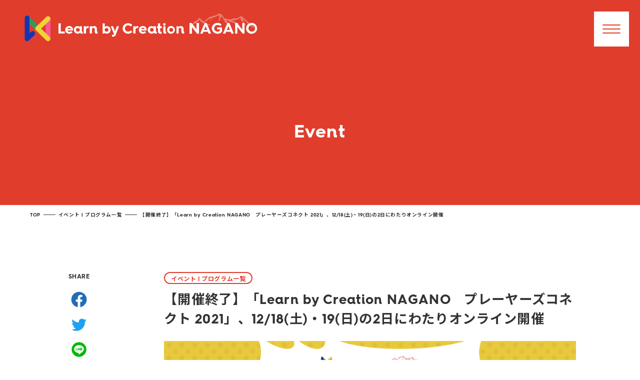

--- FILE ---
content_type: text/html; charset=UTF-8
request_url: https://nagano.learnx.jp/event/1636/
body_size: 9830
content:

<!doctype html>
<html>
<head prefix="og: http://ogp.me/ns# fb: http://ogp.me/ns/fb#">
<!-- Global site tag (gtag.js) - Google Analytics -->
<script async src="https://www.googletagmanager.com/gtag/js?id=G-QY3D4TKPQX"></script>
<script>
  window.dataLayer = window.dataLayer || [];
  function gtag(){dataLayer.push(arguments);}
  gtag('js', new Date());
  gtag('config', 'G-QY3D4TKPQX');
</script>
<meta charset="UTF-8">
<link rel="pingback" href="https://nagano.learnx.jp/xmlrpc.php">
<meta content="IE=Edge,chrome=1" http-equiv="X-UA-Compatible">


		<!-- All in One SEO 4.1.5.3 -->
		<title>【開催終了】「Learn by Creation NAGANO プレーヤーズコネクト 2021」、12/18(土)・19(日)の2日にわたりオンライン開催 | Learn by Creation NAGANO</title>
		<meta name="robots" content="max-snippet:-1, max-image-preview:large, max-video-preview:-1" />
		<link rel="canonical" href="https://nagano.learnx.jp/event/1636/" />
		<meta property="og:locale" content="ja_JP" />
		<meta property="og:site_name" content="Learn by Creation NAGANO" />
		<meta property="og:type" content="article" />
		<meta property="og:title" content="【開催終了】「Learn by Creation NAGANO プレーヤーズコネクト 2021」、12/18(土)・19(日)の2日にわたりオンライン開催 | Learn by Creation NAGANO" />
		<meta property="og:url" content="https://nagano.learnx.jp/event/1636/" />
		<meta property="og:image" content="https://nagano.learnx.jp/wp-content/uploads/1280×670.png" />
		<meta property="og:image:secure_url" content="https://nagano.learnx.jp/wp-content/uploads/1280×670.png" />
		<meta property="og:image:width" content="1280" />
		<meta property="og:image:height" content="670" />
		<meta property="article:published_time" content="2021-11-19T13:00:23+00:00" />
		<meta property="article:modified_time" content="2023-02-21T09:30:56+00:00" />
		<meta name="twitter:card" content="summary" />
		<meta name="twitter:domain" content="nagano.learnx.jp" />
		<meta name="twitter:title" content="【開催終了】「Learn by Creation NAGANO プレーヤーズコネクト 2021」、12/18(土)・19(日)の2日にわたりオンライン開催 | Learn by Creation NAGANO" />
		<meta name="twitter:image" content="https://nagano.learnx.jp/wp-content/uploads/1280×670.png" />
		<meta name="google" content="nositelinkssearchbox" />
		<!-- All in One SEO -->

<link rel='dns-prefetch' href='//s.w.org' />
<link rel="alternate" type="application/rss+xml" title="Learn by Creation NAGANO &raquo; 【開催終了】「Learn by Creation NAGANO　プレーヤーズコネクト 2021」、12/18(土)・19(日)の2日にわたりオンライン開催 のコメントのフィード" href="https://nagano.learnx.jp/event/1636/feed/" />
		<script type="text/javascript">
			window._wpemojiSettings = {"baseUrl":"https:\/\/s.w.org\/images\/core\/emoji\/13.1.0\/72x72\/","ext":".png","svgUrl":"https:\/\/s.w.org\/images\/core\/emoji\/13.1.0\/svg\/","svgExt":".svg","source":{"concatemoji":"https:\/\/nagano.learnx.jp\/wp-includes\/js\/wp-emoji-release.min.js?ver=5.8.12"}};
			!function(e,a,t){var n,r,o,i=a.createElement("canvas"),p=i.getContext&&i.getContext("2d");function s(e,t){var a=String.fromCharCode;p.clearRect(0,0,i.width,i.height),p.fillText(a.apply(this,e),0,0);e=i.toDataURL();return p.clearRect(0,0,i.width,i.height),p.fillText(a.apply(this,t),0,0),e===i.toDataURL()}function c(e){var t=a.createElement("script");t.src=e,t.defer=t.type="text/javascript",a.getElementsByTagName("head")[0].appendChild(t)}for(o=Array("flag","emoji"),t.supports={everything:!0,everythingExceptFlag:!0},r=0;r<o.length;r++)t.supports[o[r]]=function(e){if(!p||!p.fillText)return!1;switch(p.textBaseline="top",p.font="600 32px Arial",e){case"flag":return s([127987,65039,8205,9895,65039],[127987,65039,8203,9895,65039])?!1:!s([55356,56826,55356,56819],[55356,56826,8203,55356,56819])&&!s([55356,57332,56128,56423,56128,56418,56128,56421,56128,56430,56128,56423,56128,56447],[55356,57332,8203,56128,56423,8203,56128,56418,8203,56128,56421,8203,56128,56430,8203,56128,56423,8203,56128,56447]);case"emoji":return!s([10084,65039,8205,55357,56613],[10084,65039,8203,55357,56613])}return!1}(o[r]),t.supports.everything=t.supports.everything&&t.supports[o[r]],"flag"!==o[r]&&(t.supports.everythingExceptFlag=t.supports.everythingExceptFlag&&t.supports[o[r]]);t.supports.everythingExceptFlag=t.supports.everythingExceptFlag&&!t.supports.flag,t.DOMReady=!1,t.readyCallback=function(){t.DOMReady=!0},t.supports.everything||(n=function(){t.readyCallback()},a.addEventListener?(a.addEventListener("DOMContentLoaded",n,!1),e.addEventListener("load",n,!1)):(e.attachEvent("onload",n),a.attachEvent("onreadystatechange",function(){"complete"===a.readyState&&t.readyCallback()})),(n=t.source||{}).concatemoji?c(n.concatemoji):n.wpemoji&&n.twemoji&&(c(n.twemoji),c(n.wpemoji)))}(window,document,window._wpemojiSettings);
		</script>
		<style type="text/css">
img.wp-smiley,
img.emoji {
	display: inline !important;
	border: none !important;
	box-shadow: none !important;
	height: 1em !important;
	width: 1em !important;
	margin: 0 .07em !important;
	vertical-align: -0.1em !important;
	background: none !important;
	padding: 0 !important;
}
</style>
	<link rel='stylesheet' id='wp-block-library-css'  href='https://nagano.learnx.jp/wp-includes/css/dist/block-library/style.min.css?ver=5.8.12' type='text/css' media='all' />
<link rel="https://api.w.org/" href="https://nagano.learnx.jp/wp-json/" /><link rel="alternate" type="application/json" href="https://nagano.learnx.jp/wp-json/wp/v2/posts/1636" /><link rel="EditURI" type="application/rsd+xml" title="RSD" href="https://nagano.learnx.jp/xmlrpc.php?rsd" />
<link rel="wlwmanifest" type="application/wlwmanifest+xml" href="https://nagano.learnx.jp/wp-includes/wlwmanifest.xml" /> 
<meta name="generator" content="WordPress 5.8.12" />
<link rel='shortlink' href='https://nagano.learnx.jp/?p=1636' />
<link rel="alternate" type="application/json+oembed" href="https://nagano.learnx.jp/wp-json/oembed/1.0/embed?url=https%3A%2F%2Fnagano.learnx.jp%2Fevent%2F1636%2F" />
<link rel="alternate" type="text/xml+oembed" href="https://nagano.learnx.jp/wp-json/oembed/1.0/embed?url=https%3A%2F%2Fnagano.learnx.jp%2Fevent%2F1636%2F&#038;format=xml" />
<script type="text/javascript" src="//webfont.fontplus.jp/accessor/script/fontplus.js?3ixfdEA38YA%3D&box=i73JgKSH3kM%3D&aa=1&ab=1" charset="utf-8"></script>
<link href="https://fonts.googleapis.com/css2?family=Noto+Sans+JP:wght@400;500;700&display=swap" rel="stylesheet">
<link rel="stylesheet" href="/assets/css/common.css">
<link rel="stylesheet" href="/assets/css/event.css">
</head>
<body class="body_event scroller" id="body_event_detail">
<header id="head">
	<div class="logo fixed_center"><a href="https://nagano.learnx.jp/" class="a"><span class="icon svg" data-src="/assets/images/common/logo.svg"></span></a></div>
</header>
<div id="contents">
<div class="grand_title">
	<div class="container">
		<h2>Event</h2>
	</div>	
</div>
<div id="pan"><div class="container"><div class="root"><a href="https://nagano.learnx.jp" class="a"><span class="txt">TOP</span></a></div><div rel="parent"><a href="https://nagano.learnx.jp/event/" class="a"><span class="txt">イベント | プログラム一覧</span></a></div><div rel="here"><div class="a"><span class="txt">【開催終了】「Learn by Creation NAGANO　プレーヤーズコネクト 2021」、12/18(土)・19(日)の2日にわたりオンライン開催</span></div></div></div></div><section class="section section_cont" key="detail">
	<div class="section_body_wrap box_wrap">
		<div class="with_sidebar">
			<div class="main_wrap">
				<article class="article block">
					<div class="head">
						<div class="info">
                            							<ul class="categories">
								<li class="category">
																		<a href="https://nagano.learnx.jp/event/" class="a"><span class="txt">イベント | プログラム一覧</span></a>
																	</li>
							</ul>
						</div>
						<h2><span>【開催終了】「Learn by Creation NAGANO　プレーヤーズコネクト 2021」、12/18(土)・19(日)の2日にわたりオンライン開催</span></h2>
					</div>
					<div class="body">
						<div class="text">
												<div class="photo mb20"><p class="img fit_image"><img src="https://nagano.learnx.jp/wp-content/uploads/1280×670-1024x536.png"></p></div>
												
<p>Learn by Creation NAGANO (ラーン・バイ・クリエイション・ナガノ）実行委員会は、12月18日(土) ～19日(日) の2日間連続でオンラインイベントを開催します。国内の最先端の学びや長野県に継承されている実践に触れながら、日々の暮らしや楽しみの中から学びを見出している人々が、互いの取り組みを知り、次のアクションにつなげていくことを目的にしています。</p>



<h3 class="has-white-color has-vivid-red-background-color has-text-color has-background"><strong>アーカイブ動画</strong>視聴チケット販売中</h3>



<blockquote class="wp-block-quote is-style-default"><p><strong>Peatixにて3/31（2022年）まで販売、4/1から無料公開 ▼<a href="https://lxcnaganoconnect2021.peatix.com/" target="_blank" rel="noreferrer noopener"><br></a><a href="https://lxcnaganoarchive.peatix.com/">https://lxcnaganoarchive.peatix.com</a></strong></p></blockquote>



<h4 class="has-background" style="background-color:#f6e8eb">イベント概要</h4>



<p>日時：2021年12月18日(土)9:00~19:00   19日(日)10:00~19:00</p>



<p>対象：幼保小中高大の教育関係者／保護者／学びに関心のある企業・個人／生涯学習関係者／自治体／学生／地域のコミュニティ活動に携わる方／現在の学びや教育のあり方に課題意識をお持ちの方<br>今年のテーマ：「違いを味わう」</p>



<p><strong>◆ プログラム内容</strong></p>



<p class="has-background" style="background-color:#d5e9f5">&#x26ab;︎18日(土) &#8220;みつかる土曜日&#8221;</p>



<p>・Day1-1 ／ 9:00～10:30&nbsp;<br><strong><a href="https://nagano.learnx.jp/event/1761/" title="違いの味わい方 “みんな違って、みんないい”の半歩先へ">違いの味わい方 ”みんな違って、みんないい”の半歩先へ</a></strong><br>登壇者：阿部守一（長野県知事）、川向思季（長野県立大学グローバルマネジメント学部生 / 合同会社キキ）、野口晃菜（インクルージョン研究者 / 博士（障害科学)）</p>



<p>・Day1-2 ／ 11:15～12:45<br><strong><a href="https://nagano.learnx.jp/event/1777/" title="森のようちえんと魅力的な幼保小のつながり">森のようちえんと魅力的な幼保小のつながり</a></strong><br>登壇者：竹内延彦（長野県池田町教育長）、おおたとしまさ（育児・教育ジャーナリスト）、田中節子（学校法人いいづな学園グリーン・ヒルズ小学校・中学校学校長）、中島愛子（東京都日野市立滝合小学校PTA会長）</p>



<p>・Day1-3 ／ 13:30～15:00<br><strong><a href="https://nagano.learnx.jp/event/1904/" title="生徒が語る！高校最前線：違いを味わう特色ある学び">生徒が語る！高校最前線：違いを味わう特色ある学び</a></strong><br>登壇者：廣田昌彦（長野県教育委員会事務局学びの改革支援課教育幹）、ゆでたかの（長野県住みます芸人）、長野県上田高等学校生徒、長野県須坂高等学校生徒、長野県白馬高等学校生徒、学校法人奈良育英学園 育英西中学校・高等学校</p>



<p>・Day1-4 ／ 15:45～17:15<br><strong><a href="https://nagano.learnx.jp/event/1718/" title="共育移住さんを連れてきた。">共育移住さんを連れてきた。</a></strong><br>登壇者：佐々木巌（一般社団法人Learn by Creation理事：佐久市移住）、杉本由起（老舗酒蔵 企画・広報担当：伊那市移住）、中村詩織（フリーランス広報 / ピラティスインストラクター：御代田町移住）、森美保子（こどもみらいごはん副代表：阿智村移住）</p>



<p>・Day1-5 ／ 18:00～19:00<br><strong><a href="https://nagano.learnx.jp/event/1797/" title="１日の気づきを振り返る学びの仲間づくり：ラーニングバディDay1">１日の気づきを振り返る学びの仲間づくり：ラーニングバディDay1</a></strong><br>登壇者：高畠靖明（ユースワーカー）、森いづみ（県立長野図書館長）、矢嶋晋平（長野県企画振興部総合政策課職員）<br>※ Zoom Meetingsを使った参加型対話セッション</p>



<p class="has-background" style="background-color:#d5e9f5">&#x26ab;︎19日(日) &#8220;つながる日曜日&#8221;</p>



<p>・Day2-1 ／10:00～12:00<br><strong><a href="https://nagano.learnx.jp/event/1910/" title="Learn by Creation NAGANOの縁側 ー「つくるから学ぶ」の違いを味わう">Learn by Creation NAGANOの縁側 ー「つくるから学ぶ」の違いを味わう</a></strong><br>登壇者：内堀繁利（長野県教育委員会事務局高校改革推進役）、木下巨一（長野県生涯学習推進センター所長）、栗林梨恵（インターナショナルスクールオブ長野代表）、小林達矢（長野県NPOセンター事務局次長）、竹内延彦（長野県池田町教育長）、竹村詠美（一般社団法人Learn by Creation代表理事）、西山卓郎（株式会社バリューブックス寄付事業部責任者）、箱山正一（城山小学校コミュニティスクール運営委員会委員長 / 長野市議会議員）、馬場智一（長野県立大学グローバルマネジメント学部准教授）、森いづみ（県立長野図書館長）</p>



<p>・Day2-2 ／ 13:00～14:30&nbsp;<br><strong><a href="https://nagano.learnx.jp/event/1736/" title="積もる話：ずっと読もうと思っていて読まずにいる本を語る">積もる話：ずっと読もうと思っていて読まずにいる本を語る</a></strong><br>登壇者：東野華南子（ReBuilding Center JAPAN）、飯田光平（編集者）、大作光子（軽井沢風越学園 司書教諭）、佐々木巌（一般社団法人Learn by Creation理事）</p>



<p>・Day2-3 ／ 15:15～17:15&nbsp;<br><strong><a href="https://nagano.learnx.jp/event/1786/" title="「次世代を担う若者たちが目指す”新しい学び”とは？」公開企画カイギ">「次世代を担う若者たちが目指す”新しい学び”とは？」公開企画カイギ</a></strong><br>登壇者：渋川駿伍（株式会社Kakedas CEO / 日本ポップコーン協会会長）、内山拓巳（長野大学企業情報学部生 / 学生団体ACT代表）、北村理紗（慶應義塾大学湘南藤沢キャンパス生 / 一般社団法人アンカー理事）、佐藤和花（東京学芸大学附属国際中等教育学校ソーシャルアクションチーム）、手塚慧介、福永理<meta charset="utf-8">紗（立教大学現代心理学部生 / Learn by Creation U20メンバー）</p>



<p>・Day2-4 ／ 18:00～19:00&nbsp;<br><strong><a href="https://nagano.learnx.jp/event/1823/" title="１日の気づきを振り返る学びの仲間づくり：ラーニングバディDay2">１日の気づきを振り返る学びの仲間づくり：ラーニングバディDay2</a></strong><br>登壇者：高畠靖明（ユースワーカー）、竹内延彦（長野県池田町教育長）、塚田涼加（Thesaurus株式会社）<br>※ Zoom Meetingsを使った参加型対話セッション</p>



<p class="has-small-font-size">　 ※ 順次追加予定。現時点での仮タイトルであり、変更する可能性がございます。</p>



<p><strong>◆ プログラム形式</strong></p>



<hr class="wp-block-separator"/>



<figure class="wp-block-table"><table><tbody><tr><td>●オンライントークセッション</td></tr><tr><td>実践者や有識者をスピーカーに招いた対談・ディスカッションをご視聴いただきます。セッション内では、オンラインツールを使った質疑応答も実施します。</td></tr></tbody></table></figure>



<figure class="wp-block-table"><table><tbody><tr><td>●オンライン参加型対話セッション</td></tr><tr><td>プレーヤーズコネクトでは、プログラムに参加し新しい気づきや学びを見つけていただくだけでなく、他の参加者の気づきからお互いに学びあったり、継続的に学び支え合う仲間を見つけてほしいと考えています。その日のオンライントークセッションでの気づき・学びを、参加者同士で振り返る参加型の対話セッション「ラーニング・バディ（学びの仲間づくり）」を両日とも実施します。</td></tr></tbody></table></figure>



<p></p>



<h4 class="has-background" style="background-color:#f6e8eb"><strong>参加について</strong></h4>



<p>参加方法：オンライン配信（Zoom Webinar / Zoom Meetingsを使用予定 ）<br>参加費用：無料～（事前申込制）<br>○ 当日参加チケット ¥0<br>○ 当日参加チケット＋動画視聴（アーカイブ）¥1,500<br>○ 当日参加チケット＋応援チケット ¥500</p>



<p>応援チケットの資金は、Learn by Creation NAGANOに関わってくださる方々が主体的に新しい学びをつくっていく活動に活用させていただきます。</p>



<p class="has-text-color has-small-font-size" style="color:#585a5b"><br>※今後の活動支援を目的とした応援チケット(アーカイブ視聴付)もご用意しています</p>



<p>アーカイブ動画視聴購入URL（Peatix）▼<a href="https://lxcnaganoconnect2021.peatix.com" target="_blank" rel="noreferrer noopener"><br></a><a href="https://lxcnaganoarchive.peatix.com">https://lxcnaganoarchive.peatix.com</a></p>



<h4 class="has-background" style="background-color:#f6e8eb"><strong>パブリックビューイングについて</strong></h4>



<p id="block-7c5797b7-0e74-4874-823a-e864e3c67384">長野県内の一部の図書館、公民館等でもご覧いただけます。<br><br>&nbsp;実施会場：県立長野図書館、飯田市立中央図書館、市立小諸図書館、塩尻市立図書館、池田町交流センターかえで、上田駅前ビルパレオ、松本市中央公民館Ｍウィング、佐久穂町生涯学習館花の郷・茂来館、辰野町役場、千曲市役所</p>


<p><a href="https://nagano.learnx.jp/wp-content/uploads/%E3%83%91%E3%83%96%E3%83%AA%E3%83%83%E3%82%AF%E3%83%93%E3%83%A5%E3%83%BC%E3%82%A4%E3%83%B3%E3%82%B0%E4%B8%80%E8%A6%A7.pdf" target="_blank" rel="noreferrer noopener">パブリックビューイング詳細はこちら！</a></p>





<h4 class="has-black-color has-text-color has-background" style="background-color:#f6e8eb"><meta charset="utf-8"><strong>前回2,000名超が参加したオンラインイベント<strong>、今回は12月に2日間、開催！</strong></strong></h4>



<p>2021年1月に開催したオンラインイベントには、阿部守一長野県知事が登壇したほか、建築家、研究者、長野県内の幼稚園園長や教員、民間の経営者、海外の映画プロデューサー、高校生・小学生にいたるまで多様なゲスト計104名が登壇。6日間で最終的に延べ2,000名超が参加し、オンライン上で活発に情報交換や対話を行い、大盛況のうちに終了しました。</p>



<p>2回目となる今回も、長野県で実践されている良質で深い学びの実践を知るだけでなく、従来の枠組みにとらわれずに、学びを楽しむ人、自ら学びの場をつくっている実践者が、互いの取り組みを知り、立場や世代を超えて、対話をする機会もふんだんに設けています。また、テーマを「違いを味わう」とし、違いを活かして、共につくり、そこから学ぶことについて、参加者の方々と共に考えていきます。</p>



<h4 class="has-background" style="background-color:#f6e8eb"><strong>Learn by Creation NAGANO実行委員会について</strong></h4>



<p>一般社団法人Learn by Creationと長野県とのパートナーシップにより、2021年に本実行委員会（委員長：竹内延彦（長野県池田町教育長））は始動しました。私たちは一人ひとりを<strong><meta charset="utf-8"></strong>活かして社会をつくっていくために、従来の枠組みにとらわれずに、学びに関わる「学びの関係人口」がまじりあって傾聴・対話することを通して、国内外の最先端の学びや長野県に継承されている実践に触れながら、共に多様な学びをつくっていくコミュニティとして幅広く活動しています。企画・運営には、これからの学びに課題意識を持つ、プロフェッショナルや草の根で活動する地域の実践者たちが深く関わっています。</p>



<p>詳しくはこちらのnoteをご覧ください。</p>



<p><a href="https://note.com/lxcnagano">https://note.com/lxcnagano</a></p>



<p><strong>［お問い合わせ先］</strong>Learn by Creation NAGANO実行委員会事務局　 E-Mail: lxcnagano@gmail.com</p>
                                                <div class="attend tc mt20">
                            <h4>ご参加はこちらから</h4>
                                <div class="to_link to_link_wide tc"><a href="https://lxcnaganoarchive.peatix.com/" class="a" target="_blank"><span class="txt">ATTEND</span></a>
                            </div>
                        </div>
                        					</div></div>
				</article>
				<div class="btns moves tc">
                    <div class="btn">
                        <div class="to_link to_link_move to_link_prev">
                                                        <a class="a" href="https://nagano.learnx.jp/event/1761/"><span class="arrow"></span></a>
							                        </div>
                    </div>
                    <div class="btn">
                        <div class="to_link">
                            <a class="a red" href="https://nagano.learnx.jp/event/"><span class="txt">VIEW<br>ALL</span></a>
                        </div>
                    </div>
                    <div class="btn">
                        <div class="to_link to_link_move to_link_next">
                                                        <a class="a" href="https://nagano.learnx.jp/event/2654/"><span class="arrow"></span></a>
							                        </div>
                    </div>
                </div>
			</div>
			<div class="sidebar_wrap">
				<div class="sidebar">
					<h5 class="tc">SHARE</h5>
					<ul class="btns sns tc share">
						<li class="btn" key="facebook"><a href="" target="_blank" class="a"><span class="icon svg" data-src="/assets/images/common/icon_facebook.svg"></span></a></li>
<li class="btn" key="twitter"><a href="" target="_blank" class="a"><span class="icon svg" data-src="/assets/images/common/icon_twitter.svg"></span></a></li>
<li class="btn" key="line"><a href="" target="_blank" class="a"><span class="icon svg" data-src="/assets/images/common/icon_line.svg"></span></a></li>					</ul>
				</div>
			</div>
		</div>
	</div>
</section>
</div>
<footer id="foot" class="section fitted">
	<div class="box_wrap" id="foot_upper">
		<div class="info_wrap">
            <div class="logo">
                <span class="logo icon svg" data-src="/assets/images/common/logo_foot.svg"></span>
            </div>
            <ul class="btns sns for_landscape tc">
                <li class="btn" key="youtube"><a href="https://www.youtube.com/channel/UCg06qOYFfPKij0ZxGjyyhLg" target="_blank"><span class="icon svg" data-src="/assets/images/common/icon_youtube.svg"></span></a></li>
			  	<li class="btn" key="facebook"><a href="https://www.facebook.com/LearnXCreationNagano" target="_blank"><span class="icon svg" data-src="/assets/images/common/icon_facebook.svg"></span></a></li>
			  	<li class="btn" key="twitter"><a href="https://twitter.com/LXC_NAGANO" target="_blank"><span class="icon svg" data-src="/assets/images/common/icon_twitter.svg"></span></a></li>
            </ul>
            <ul class="btns supported for_landscape tc">
                <li class="btn" key="valuebooks"><a href="https://www.valuebooks.jp/" target="_blank" class="a"><span class="icon"></span></a></li>
            </ul>
		</div>
		<nav>
			<ul class="navi btns">
				<li class="btn navi_btn" key="home"><a href="https://nagano.learnx.jp/" class="a"><span class="txt"></span></a></li>
				<li class="btn navi_btn" key="about"><a href="https://nagano.learnx.jp/about/" class="a"><span class="txt"></span></a></li>
				<li class="btn navi_btn" key="member"><a href="https://nagano.learnx.jp/member/" class="a"><span class="txt"></span></a></li>
				<li class="btn navi_btn" key="event"><a href="https://nagano.learnx.jp/event/" class="a"><span class="txt"></span></a></li>
				<li class="btn navi_btn" key="project"><a href="https://nagano.learnx.jp/project/" class="a"><span class="txt"></span></a></li>
				<li class="btn navi_btn" key="report"><a href="https://nagano.learnx.jp/report/" class="a"><span class="txt"></span></a></li>
				<li class="btn navi_btn" key="contact"><a href="https://forms.gle/BzxNzQ4P9s3Wgw6a9" target="_blank" class="a"><span class="txt"></span><span class="icon"></span></a></li>
				<li class="btn navi_btn" key="contact2"><a href="https://forms.gle/jSYq58hNSxvLEiDh6" target="_blank" class="a"><span class="txt"></span><span class="icon"></span></a></li>
			</ul>
		</nav>
		<ul class="btns sns for_portrait tc">
			  <li class="btn" key="youtube"><a href="https://www.youtube.com/c/LearnbyCreation" target="_blank"><span class="icon svg" data-src="/assets/images/common/icon_youtube.svg"></span></a></li>
			  <li class="btn" key="facebook"><a href="https://www.facebook.com/LearnXCreationNagano" target="_blank"><span class="icon svg" data-src="/assets/images/common/icon_facebook.svg"></span></a></li>
			  <li class="btn" key="twitter"><a href="https://twitter.com/LXC_NAGANO" target="_blank"><span class="icon svg" data-src="/assets/images/common/icon_twitter.svg"></span></a></li>
		  </ul>
        <ul class="btns supported for_portrait tc">
           <li class="btn" key="valuebooks"><a href="https://www.valuebooks.jp/" target="_blank" class="a"><span class="icon"></span></a></li>
        </ul>
	</div>
	<div class="container" id="foot_bottom">
		<div class="designby">Web Designed by<a href="https://thesaurus.co.jp" target="_blank"><span class="icon svg" data-src="/assets/images/common/logo_thesaurus.svg"></span></a></div>
		<div class="copyright"><span class="privacy"><a href="https://nagano.learnx.jp/privacy/"></a></span><span>© 2020 <a href="https://www.main.learnx.jp/" target="_blank">Learn by Creation</a></span></div>
	</div>
</footer>
<div class="to_pagetop fixed_center"><a href="#" class="a fixed_center"><span class="icon fixed_center"></span></a></div>
<div id="btn_menu_for_device" class="btn fixed_center"><div class="a gradation">
    <div class="lines fixed_center"><p class="line fixed_center"></p><p class="line fixed_center"></p><p class="line fixed_center"></p></div>
</div></div>
<script src="/assets/js/jquery-3.5.1.min.js"></script>
<script src="/assets/js/browser.check.js"></script>
<script src="/assets/js/common.js"></script>
<script>
category="event";	
page="detail";	
path="/";
</script>
<script type='text/javascript' src='https://nagano.learnx.jp/wp-includes/js/wp-embed.min.js?ver=5.8.12' id='wp-embed-js'></script>
</body>
</html>

--- FILE ---
content_type: text/css
request_url: https://nagano.learnx.jp/assets/css/common.css
body_size: 9943
content:
@charset "UTF-8";
/* Scss Document */
/* Scss Document */
@font-face {
  font-family: 'Hurme';
  src: url("../font/Hurme - HurmeGeometricSans4 Bold.otf"); }
/*easing*/
@keyframes in_out {
  0% {
    top: auto;
    bottom: 0;
    height: 0; }
  49% {
    top: auto;
    bottom: 0;
    height: 100%; }
  50% {
    top: 0;
    bottom: auto;
    height: 100%; }
  100% {
    top: 0;
    bottom: auto;
    height: 0%; } }
/* Scss Document */
/* Scss Document */
@font-face {
  font-family: 'Hurme';
  src: url("../font/Hurme - HurmeGeometricSans4 Bold.otf"); }
/*easing*/
@keyframes in_out {
  0% {
    top: auto;
    bottom: 0;
    height: 0; }
  49% {
    top: auto;
    bottom: 0;
    height: 100%; }
  50% {
    top: 0;
    bottom: auto;
    height: 100%; }
  100% {
    top: 0;
    bottom: auto;
    height: 0%; } }
body, html {
  width: 100%;
  min-height: 100vh;
  box-sizing: border-box;
  transition: none !important;
  font-size: calc( ( 100vw - 40px ) / 25 );
  font-family: "Hurme", "Roboto Condensed", "Noto Sans JP", sans-serif;
  font-weight: 400;
  /*scroll-behavior: smooth;*/ }

@media (min-width: 521px) {
  body, html {
    font-size: calc( ( 100vw - 80px ) / 48 ); } }
@media (min-width: 640px) {
  body, html {
    font-size: calc( ( 100vw - 80px ) / 56 ); } }
@media (min-width: 768px) {
  body, html {
    font-size: calc( ( 100vw - 80px ) / 68 ); } }
@media (min-width: 960px) {
  body, html {
    font-size: 14px; } }
@media (max-width: 1440px) and (max-resolution: 1.8dppx), (-webkit-max-device-pixel-ratio: 1.8) {
  body, html {
    font-size: 12px; } }
body {
  background: #FFF;
  margin: 0;
  padding: 0;
  -webkit-text-size-adjust: 100%;
  -webkit-font-smoothing: antialiased;
  letter-spacing: 0.05em;
  text-rendering: auto;
  color: #333333;
  word-wrap: break-word;
  font-family: "Hurme", "Roboto Condensed", "Noto Sans JP", sans-serif;
  font-weight: 800; }
  body.touch {
    overflow-x: hidden;
    overflow-y: auto; }

div, p, img, iframe {
  padding: 0;
  margin: 0;
  border: 0; }

h1, h2, h3, h4, h5 {
  padding: 0;
  margin: 0;
  line-height: 1.5;
  letter-spacing: 0.05em;
  font-family: "Hurme", "Roboto Condensed", "Noto Sans JP", sans-serif;
  font-weight: 800; }

h1 {
  font-size: 2rem; }

h2 {
  font-size: 1.6rem; }

h3 {
  font-size: 1.3rem; }

h4 {
  font-size: 1.15rem; }

h5 {
  font-size: 1rem; }

@media (min-width: 521px) {
  h1 {
    font-size: 3rem; }

  h2 {
    font-size: 2.2rem; }

  h3 {
    font-size: 1.6rem; } }
a:not(.a) {
  text-decoration: underline;
  color: #e03d2d; }

a:hover,
a:focus {
  text-decoration: none; }

img {
  line-height: 0;
  padding: 0;
  margin: 0;
  border: 0;
  max-width: 100%; }

figure {
  margin: 4rem 0;
  margin-block-start: 0;
  margin-block-end: 0;
  margin-inline-start: 0;
  margin-inline-end: 0; }
  figure img {
    max-with: 100% !important;
    width: 100% !important;
    height: auto !important; }
  figure figcaption {
    font-size: 0.8rem;
    color: #999999; }
  figure:first-child {
    marign-top: 0; }
  figure.wp-embed-aspect-16-9 .wp-block-embed__wrapper {
    width: 100%;
    padding-top: calc( 100% * 9 / 16 );
    position: relative; }
    figure.wp-embed-aspect-16-9 .wp-block-embed__wrapper iframe {
      position: absolute;
      top: 0;
      left: 0;
      width: 100% !important;
      height: 100% !important; }

.fit_image {
  position: relative; }
  .fit_image img {
    width: 100%;
    height: auto; }

span {
  display: inline-block; }

sub {
  vertical-align: baseline; }

ul, li {
  margin: 0;
  padding: 0;
  list-style: none; }

.clearfix:after {
  content: ".";
  /* 新しい要素を作る */
  display: block;
  /* ブロックレベル要素に */
  clear: both;
  height: 0;
  visibility: hidden; }

.clearfix {
  min-height: 1px; }

* html .clearfix {
  height: 1px;
  /*\*/
     /*/
height: auto;
overflow: hidden;
/**/ }

table {
  width: 100%;
  border-collapse: collapse;
  border: 0; }
  table td, table th {
    padding: 10px 20px; }
    table td:not(:last-child), table th:not(:last-child) {
      padding-right: 0; }
    table td .inner, table th .inner {
      display: flex;
      align-items: center; }
  table th {
    text-align: left; }
  table thead, table tbody,
  table tr:not(:last-child) {
    border-bottom: 1px solid #999999; }
  table tfoot td {
    padding: 20px 20px; }

.a {
  display: flex;
  overflow: hidden;
  position: relative;
  width: 100%;
  height: 100%;
  justify-content: center;
  align-items: center; }

.nw {
  font-family: "Hurme", "Roboto Condensed", "Noto Sans JP", sans-serif;
  font-weight: 400; }

.b {
  font-family: "Hurme", "Roboto Condensed", "Noto Sans JP", sans-serif;
  font-weight: 800; }

.w40 {
  width: 40px !important; }

.w60 {
  width: 60px !important; }

.w80 {
  width: 80px !important; }

.w100 {
  width: 100px !important; }

.w120 {
  width: 120px !important; }

.w140 {
  width: 140px !important; }

.w160 {
  width: 160px !important; }

.w180 {
  width: 180px !important; }

.mt0 {
  margin-top: 0; }

.mb0 {
  margin-bottom: 0; }

.mt10 {
  margin-top: 1rem; }

.mb10 {
  margin-bottom: 1rem; }

.ml10 {
  margin-left: 1rem; }

.mr10 {
  margin-right: 1rem; }

.mt20 {
  margin-top: 2rem; }

.mb20 {
  margin-bottom: 2rem; }

.mt30 {
  margin-top: 3rem; }

.mb30 {
  margin-bottom: 3rem; }

.mt40 {
  margin-top: 4rem; }

.mb40 {
  margin-bottom: 4rem; }

.mt50 {
  margin-top: 5rem; }

.mb50 {
  margin-bottom: 5rem; }

.mt60 {
  margin-top: 6rem; }

.mb60 {
  margin-bottom: 6rem; }

.mt80 {
  margin-top: 8rem; }

.mb80 {
  margin-bottom: 8rem; }

.caption {
  font-size: 0.9rem;
  line-height: 1.5; }

.caption_wrap {
  padding-top: 2rem;
  padding-bottom: 2rem; }
  .caption_wrap .caption:not(:last-child) {
    margin-bottom: 5px; }

.text {
  font-size: 1rem;
  line-height: 2;
  letter-spacing: 0.06em; }

.mini {
  font-size: 0.8rem; }

.red {
  color: #e03d2d !important; }

.underline {
  text-decoration: underline; }

.section {
  position: relative;
  width: 100%; }

.section_cont {
  padding-top: 4rem;
  padding-bottom: 4rem; }
  .section_cont:last-child {
    padding-bottom: 8rem; }

.section_cont_pt0 {
  padding-top: 0 !important; }

.section_cont_pb0 {
  padding-bottom: 0 !important; }

.section_title_wrap {
  color: #FFF;
  background: #e03d2d;
  margin-bottom: 4rem;
  height: 250px; }
  @media (min-width: 768px) {
    .section_title_wrap {
      height: 410px; } }
  .section_title_wrap .container {
    height: 100%;
    display: flex;
    align-items: center;
    justify-content: center;
    flex-direction: column; }
    .section_title_wrap .container > *:not(:last-child) {
      margin-bottom: 1rem; }

@media (max-width: 767px) {
  .section_with_red .section_title_wrap {
    height: auto; } }
.section_with_red .section_title_wrap > * {
  height: 100%;
  box-sizing: border-box;
  padding-top: 5rem;
  padding-bottom: 2rem; }
  @media (min-width: 768px) {
    .section_with_red .section_title_wrap > * {
      padding-bottom: 4rem; } }

.box_wrap,
.box_wrap_slendar,
.box_wrap_minimum,
.container {
  position: relative;
  margin: 0 auto;
  width: calc( 100% - 40px );
  box-sizing: border-box;
  max-width: 1024px; }
  @media (min-width: 768px) {
    .box_wrap,
    .box_wrap_slendar,
    .box_wrap_minimum,
    .container {
      width: calc( 100% - 80px ); } }
  @media (min-width: 960px) {
    .box_wrap,
    .box_wrap_slendar,
    .box_wrap_minimum,
    .container {
      width: calc( 100% - 120px ); } }

.box_wrap_minimum {
  max-width: 720px; }

.box_wrap_slendar {
  max-width: 840px; }

.container {
  max-width: none; }

@media (max-width: 767px) {
  .flex_wrap .flex_inner:not(:last-child) {
    margin-bottom: 4rem; } }
@media (min-width: 768px) {
  .flex_wrap {
    display: flex;
    justify-content: space-between;
    align-items: center; }
    .flex_wrap .flex_inner:not(:last-child) {
      margin-right: 6rem; }
    .flex_wrap.top {
      align-items: flex-start; }
    .flex_wrap.bottom {
      align-items: flex-end; } }
@media (max-width: 767px) {
  .flex_wrap.flex_wrap_half .flex_inner:not(:last-child) {
    margin-bottom: 0; }
  .flex_wrap.flex_wrap_half .photo {
    width: calc( 100% + 40px );
    transform: translateX(-20px);
    padding-top: calc( 100% + 40px );
    background: #999999; }
  .flex_wrap.flex_wrap_half .block {
    box-sizing: border-box;
    padding: 2rem 0; } }
@media (min-width: 768px) {
  .flex_wrap.flex_wrap_half {
    align-items: stretch; }
    .flex_wrap.flex_wrap_half .flex_inner {
      width: 50%; }
      .flex_wrap.flex_wrap_half .flex_inner:not(:last-child) {
        margin-right: 0; }
    .flex_wrap.flex_wrap_half .photo {
      width: calc( 100% + 40px );
      transform: translateX(-40px);
      height: 100%; } }
    @media (min-width: 768px) and (min-width: 960px) {
      .flex_wrap.flex_wrap_half .photo {
        width: calc( 100% + 60px );
        transform: translateX(-60px); } }
@media (min-width: 768px) {
    .flex_wrap.flex_wrap_half .block {
      box-sizing: border-box;
      padding: 4rem 4rem; } }

.tc {
  text-align: center !important; }

.tr {
  text-align: right !important; }

.tl {
  text-align: left !important; }

@media (max-width: 520px) {
  .tl_for_sp {
    text-align: left !important; } }
.wideplus {
  width: calc( 100% + 20px );
  transform: translateX(-10px); }
  @media (min-width: 768px) {
    .wideplus {
      width: calc( 100% + 40px );
      transform: translateX(-20px); } }
  @media (min-width: 960px) {
    .wideplus {
      width: calc( 100% + 80px );
      transform: translateX(-40px); } }

@media (min-width: 521px) {
  .for_sp {
    display: none !important; } }

@media (max-width: 520px) {
  .not_for_sp {
    display: none !important; } }

@media (max-width: 767px) {
  .for_device {
    display: none !important; } }

@media (min-width: 768px) {
  .not_for_device {
    display: none !important; } }

@media (max-width: 959px) {
  .for_pc {
    display: none !important; } }

@media (min-width: 960px) {
  .not_for_pc {
    display: none !important; } }

@media (orientation: portrait) {
  .for_landscape {
    display: none !important; } }

@media (orientation: landscape) {
  .for_portrait {
    display: none !important; } }

.radius {
  -moz-border-radius: 6px;
  -webkit-border-radius: 6px;
  -khtml-border-radius: 6px;
  border-radius: 6px; }

.icon {
  width: 100%;
  height: 100%;
  display: block;
  background-position: center center;
  background-repeat: no-repeat;
  background-size: contain; }

.bg {
  background-position: center center;
  background-repeat: no-repeat;
  background-size: cover;
  width: 100%;
  height: 100%; }

.fixed_center {
  position: absolute;
  top: 0;
  bottom: 0;
  left: 0;
  right: 0;
  margin: auto;
  width: 100%;
  height: 100%; }

.movie {
  position: relative;
  height: 0;
  width: 100%;
  padding-top: calc( 100% * ( 9 / 16 ) ); }

.movie > iframe {
  width: 100%;
  height: 100%;
  position: absolute;
  top: 0;
  left: 0;
  right: 0;
  bottom: 0;
  margin: auto; }

.eng {
  font-family: "Hurme"; }

.svg .cls-1 {
  opacity: 1;
  filter: Alpha(opacity=100); }

.box_border {
  display: flex;
  justify-content: center;
  align-items: center;
  margin: 2rem auto; }
  .box_border .inner {
    border-radius: 4px;
    padding: 10px 20px;
    border: 2px solid #333333;
    color: #333333;
    min-width: 180px;
    text-align: center; }
  .box_border.red .inner {
    color: #e03d2d;
    border-color: #e03d2d; }

.block:not(:last-child) {
  margin-bottom: 4rem; }
.block > .head {
  margin-bottom: 2rem;
  position: relative; }

.to_link {
  display: flex;
  justify-content: center;
  align-items: center;
  flex-wrap: wrap; }
  .to_link .a {
    display: flex;
    justify-content: center;
    align-items: center;
    border-radius: 50%;
    box-sizing: border-box;
    border: 2px solid #e03d2d;
    width: 78px;
    height: 78px;
    background: transparent;
    text-decoration: none;
    margin: 2rem;
    color: #e03d2d;
    transition: 0.33s color, 0.33s background; }
    .to_link .a:not(.disabled) {
      cursor: pointer; }
    .to_link .a.disabled {
      cursor: default;
      pointer-events: none;
      opacity: 0.5;
      filter: Alpha(opacity=50); }
    .to_link .a .txt {
      font-size: 0.8rem;
      line-height: 1.2;
      transition: 0.33s opacity; }
    .to_link .a.white {
      border-color: #FFF;
      color: #FFF; }
    .to_link .a.red {
      background: #e03d2d;
      color: #FFF !important; }
    .to_link .a.yellow {
      border-color: #f1d235;
      color: #f1d235 !important; }
    .to_link .a.blue {
      border-color: #1235b2;
      color: #1235b2 !important; }
  .to_link.tr {
    justify-content: flex-end; }
    .to_link.tr .a {
      margin-right: 0; }
  .to_link:first-child .a {
    margin-top: 0; }
  .to_link:last-child .a {
    margin-bottom: 0; }
  .to_link.to_link_move .a {
    margin: 0; }
    .to_link.to_link_move .a .arrow {
      width: 38px;
      height: 1px;
      background: #e03d2d;
      position: relative; }
      .to_link.to_link_move .a .arrow::after {
        width: 10px;
        height: 10px;
        transform-origin: right bottom;
        transform: rotate(30deg);
        border-bottom: 1px solid #e03d2d;
        content: "";
        position: absolute;
        bottom: 0;
        right: 0; }
    .to_link.to_link_move .a.white .arrow {
      background: #FFF; }
      .to_link.to_link_move .a.white .arrow::after {
        border-bottom-color: #FFF; }
    .to_link.to_link_move .a.yellow .arrow {
      background: #f1d235; }
      .to_link.to_link_move .a.yellow .arrow::after {
        border-bottom-color: #f1d235; }
  .to_link.to_link_move.to_link_prev .a {
    transform: scaleX(-1); }
  .to_link.to_link_wide .a {
    min-width: 200px;
    height: 68px;
    border-radius: 34px; }
    .to_link.to_link_wide .a .txt {
      font-size: 1rem; }

.btns {
  display: flex;
  align-items: center; }
  .btns.tc {
    justify-content: center; }
  .btns .btn:not(:last-child) {
    margin-right: 1rem; }

.list_wrap .list {
  padding-top: 2rem;
  padding-bottom: 2rem; }
  .list_wrap .list:not(:last-child) {
    border-bottom: 1px solid #999999; }
  @media (max-width: 520px) {
    .list_wrap .list .label {
      margin-bottom: 1rem;
      color: #999999; } }
  @media (min-width: 521px) {
    .list_wrap .list {
      display: flex;
      justify-content: space-between;
      width: 100%;
      align-items: center;
      flex-wrap: wrap; }
      .list_wrap .list .label {
        width: 10rem; }
      .list_wrap .list .cont {
        width: calc( 100% - 12rem ); } }
@media (min-width: 521px) {
  .list_wrap.top .list {
    align-items: flex-start; } }

.columns {
  display: -ms-grid;
  display: grid;
  grid-gap: 4rem; }
  @media (min-width: 768px) {
    .columns.column2 {
      grid-template-columns: repeat(2, 1fr);
      -ms-grid-columns: 1fr [2]; } }
  @media (min-width: 768px) {
    .columns.column3 {
      grid-template-columns: repeat(2, 1fr);
      -ms-grid-columns: 1fr [2]; } }
  @media (min-width: 960px) {
    .columns.column3 {
      grid-template-columns: repeat(3, 1fr);
      -ms-grid-columns: 1fr [3]; } }
  @media (max-width: 520px) {
    .columns.column4 {
      grid-template-columns: repeat(2, 1fr);
      -ms-grid-columns: 1fr [2]; } }
  @media (min-width: 768px) {
    .columns.column4 {
      grid-template-columns: repeat(4, 1fr);
      -ms-grid-columns: 1fr [4]; } }
  @media (max-width: 767px) {
    .columns.column5 {
      grid-template-columns: repeat(2, 1fr);
      -ms-grid-columns: 1fr [2]; } }
  @media (min-width: 768px) {
    .columns.column5 {
      grid-template-columns: repeat(3, 1fr);
      -ms-grid-columns: 1fr [4]; } }
  @media (min-width: 768px) {
    .columns.column5 {
      grid-template-columns: repeat(5, 1fr);
      -ms-grid-columns: 1fr [5]; } }

.shadow {
  box-shadow: 0px 0px 4px 2px rgba(0, 0, 0, 0.1); }

.archives .archive .photo {
  width: 100%;
  position: relative;
  padding-top: 60%;
  overflow: hidden; }
  .archives .archive .photo .bg {
    transition: 0.33s transform;
    background-image: url("../images/event/bg_archive.jpg"); }
.archives .archive .a {
  flex-direction: column;
  text-decoration: none; }
  .archives .archive .a.shadow {
    background: #FFF;
    color: #333333; }
  .archives .archive .a .categories .category .a {
    min-width: 130px; }
    .archives .archive .a .categories .category .a .txt {
      letter-spacing: normal; }
.archives:not(.archives_news) .archive .info_wrap {
  width: calc( 100% - 40px );
  margin: 0 auto;
  box-sizing: border-box;
  padding: 20px 0; }
.archives.archives_event > *:not(:last-child) {
  margin-bottom: 2rem; }
.archives.archives_event .archive_wrap .event_category {
  margin-bottom: 1rem; }
.archives.archives_event .archive_wrap + .archive_wrap .event_category {
  margin-top: 6rem; }
.archives.archives_event .archive .a {
  color: #333333; }
.archives.archives_event .archive + .event_category {
  margin-top: 6rem; }
.archives.archives_event .archive .info {
  justify-content: space-between; }
  .archives.archives_event .archive .info .date > *:not(:last-child) {
    margin-right: 1rem; }
.archives.archives_event .archive .speakers {
  margin-top: 1rem; }
  .archives.archives_event .archive .speakers::before {
    font-size: 0.8rem;
    margin-bottom: 0.5rem;
    color: #999999;
    content: "SPEAKERS";
    display: block; }
  .archives.archives_event .archive .speakers > span {
    font-size: 0.8rem; }
    .archives.archives_event .archive .speakers > span:not(:last-child) {
      padding-right: 1rem;
      position: relative; }
      .archives.archives_event .archive .speakers > span:not(:last-child)::after {
        content: "/";
        width: 1rem;
        text-align: center;
        height: 10px;
        font-size: 10px;
        color: #999999;
        position: absolute;
        right: 0;
        top: 0;
        bottom: 0;
        margin: auto; }
@media (max-width: 520px) {
  .archives.archives_event .archive > .a {
    justify-content: flex-start; } }
@media (min-width: 521px) {
  .archives.archives_event .archive > .a {
    position: relative;
    padding-left: 270px;
    min-height: 190px;
    align-items: flex-start;
    flex-direction: row;
    box-sizing: border-box; }
    .archives.archives_event .archive > .a .photo {
      position: absolute;
      top: 0;
      left: 0;
      width: 270px;
      padding-top: 0;
      height: 100%; } }
.archives.archives_event .event_category .sub {
  margin-bottom: 0.5rem;
  color: #999999; }
.archives.archives_news .a {
  align-items: flex-start;
  color: #333333; }
  .archives.archives_news .a > *:not(:last-child) {
    margin-bottom: 0.5rem; }

.scroller_wrap {
  position: relative; }
  .scroller_wrap::before, .scroller_wrap::after {
    width: 20px;
    height: 100%;
    content: "";
    position: absolute;
    top: 0;
    z-index: 1;
    pointer-events: none; }
  .scroller_wrap::before {
    left: 0;
    background: linear-gradient(270deg, rgba(255, 255, 255, 0), white); }
  .scroller_wrap::after {
    right: 0;
    background: linear-gradient(90deg, rgba(255, 255, 255, 0), white); }
  .scroller_wrap .scroller {
    width: 100%;
    overflow-x: auto;
    padding-bottom: 2rem;
    padding-top: 2rem;
    margin-top: -2rem;
    scroll-behavior: smooth;
    z-index: 0;
    position: relative; }
    .scroller_wrap .scroller .archives {
      display: flex;
      box-sizing: border-box;
      width: fit-content; }
  .scroller_wrap .btn_control {
    z-index: 2;
    display: flex;
    justify-content: center;
    align-items: center;
    mix-blend-mode: exclusion;
    width: 56px;
    height: 56px;
    cursor: pointer;
    background: transparent;
    border: 0;
    overflow: visible;
    bottom: 50%; }
    .scroller_wrap .btn_control .arrow {
      width: 12px;
      height: 12px;
      border: 2px solid transparent;
      transform: rotate(45deg);
      display: inline-block;
      box-sizing: border-box;
      width: 32px;
      height: 32px;
      border-width: 4px; }
    .scroller_wrap .btn_control.next {
      left: auto;
      right: -1rem; }
      .scroller_wrap .btn_control.next .arrow {
        border-right-color: #FFF;
        border-top-color: #FFF; }
    .scroller_wrap .btn_control.prev {
      right: auto;
      left: -1rem; }
      .scroller_wrap .btn_control.prev .arrow {
        border-left-color: #FFF;
        border-bottom-color: #FFF; }
    .scroller_wrap .btn_control.disabled {
      opacity: 0.25;
      filter: Alpha(opacity=25);
      pointer-events: none; }
  @media (max-width: 959px) {
    .scroller_wrap::after, .scroller_wrap::before {
      display: none; } }
  @media (min-width: 521px) {
    .scroller_wrap .btn_control {
      bottom: 2rem; } }
  @media (min-width: 960px) {
    .scroller_wrap .btn_control.prev {
      left: calc( -1 * ( 56px + 1rem ) ); }
    .scroller_wrap .btn_control.next {
      right: calc( -1 * ( 56px + 1rem ) ); } }

.categories {
  display: flex;
  justify-content: flex-start;
  align-items: center; }
  .categories > *:not(:last-child) {
    margin-right: 1rem; }
  .categories .category .a {
    border-radius: 12px;
    box-sizing: border-box;
    border: 2px solid #e03d2d;
    color: #e03d2d;
    height: 24px;
    padding: 0 12px;
    text-decoration: none; }
    .categories .category .a .txt {
      color: #e03d2d; }
  @media (max-width: 520px) {
    .categories .category .a .txt {
      font-size: 0.86rem; } }

.info {
  display: flex;
  justify-content: flex-start;
  align-items: center;
  color: #333333;
  margin-bottom: 1rem; }
  .info > *:not(:last-child) {
    margin-right: 1rem; }
  .info .a {
    color: #e03d2d; }
  .info .date {
    text-decoration: none;
    color: #999999; }
  .info.white .a,
  .info.white .date {
    color: #FFF; }

.members .member .a {
  color: #FFF;
  text-decoration: none;
  overflow: visible; }
.members .member .photo {
  width: 100%;
  padding-top: 100%; }
  .members .member .photo .bg {
    border-radius: 50%;
    overflow: hidden;
    background-image: url("../images/member/bg_member.jpg"); }
    .members .member .photo .bg::after {
      width: 100%;
      height: 100%;
      position: absolute;
      top: 0;
      left: 0;
      opacity: 0.33;
      filter: Alpha(opacity=33);
      background: #000;
      content: "";
      transition: 0.33s opacity, 0.33s background; }
.members .member .inner {
  display: flex;
  justify-content: center;
  align-items: center;
  transition: 0.33s opacity; }
  .members .member .inner .name {
    font-size: 1.2rem; }
.members .member .viewmore {
  text-align: center;
  display: flex;
  justify-content: center;
  align-items: center;
  opacity: 0;
  filter: Alpha(opacity=0);
  transition: 0.33s opacity;
  font-size: 1.2rem; }
  .members .member .viewmore::before {
    content: "VIEW MORE"; }

.counter {
  display: flex;
  justify-content: center;
  align-items: center;
  font-size: 2rem;
  pointer-events: none; }
  .counter .inner {
    position: relative;
    display: flex;
    justify-content: center;
    align-items: center; }
    .counter .inner::before {
      width: 1px;
      height: 100%;
      background: #333333;
      content: "";
      position: absolute;
      top: 0;
      left: 20px;
      right: 0;
      bottom: 0;
      margin: auto;
      transform: rotate(40deg);
      opacity: 0.5;
      filter: Alpha(opacity=50); }
  .counter .num {
    font-size: 4rem;
    padding-bottom: 2rem;
    padding-right: 1rem; }
  .counter .total {
    padding-top: 2rem;
    padding-left: 1rem;
    opacity: 0.5;
    filter: Alpha(opacity=50); }

@media (max-width: 767px) {
  .with_sidebar .sidebar_wrap {
    z-index: 10;
    position: relative; }
  .with_sidebar .sidebar {
    margin-top: 6rem; }
    .with_sidebar .sidebar .btns_wrap {
      height: 48px;
      position: relative;
      display: flex;
      justify-content: center;
      align-items: center;
      width: 100%;
      margin: 0 auto;
      max-width: 400px; }
      .with_sidebar .sidebar .btns_wrap::before {
        width: 100%;
        height: 100%;
        display: flex;
        justify-content: flex-start;
        padding: 0 20px;
        box-sizing: border-box;
        border: 2px solid #333333;
        align-items: center;
        text-align: left;
        content: attr(txt); }
      .with_sidebar .sidebar .btns_wrap::after {
        width: 8px;
        height: 8px;
        border: 2px solid #999999;
        box-sizing: border-box;
        border-top: 0;
        border-left: 0;
        position: absolute;
        top: 0;
        bottom: 0;
        right: 20px;
        margin: auto;
        content: "";
        transform-origin: center center;
        transform: rotate(45deg); }
      .with_sidebar .sidebar .btns_wrap .btns {
        display: block;
        width: 100%;
        height: auto;
        position: absolute;
        top: 0;
        left: 0;
        background: #FFF;
        border: 2px solid #333333;
        opacity: 0;
        filter: Alpha(opacity=0);
        transition: 0.33s height, 0.33s opacity; }
        .with_sidebar .sidebar .btns_wrap .btns .btn .a {
          box-sizing: border-box;
          padding: 0 20px; }
          .with_sidebar .sidebar .btns_wrap .btns .btn .a .txt::after, .with_sidebar .sidebar .btns_wrap .btns .btn .a .txt::before {
            display: none; }
      .with_sidebar .sidebar .btns_wrap.active .btns {
        opacity: 1;
        filter: Alpha(opacity=100); }
      .with_sidebar .sidebar .btns_wrap:not(.active) .btns {
        pointer-events: none;
        height: 0; } }
@media (min-width: 768px) {
  .with_sidebar {
    display: flex;
    justify-content: space-between;
    flex-direction: row-reverse; }
    .with_sidebar .sidebar_wrap .sidebar {
      position: sticky;
      top: 115px; } }

.grand_title {
  background: #e03d2d;
  color: #FFF;
  height: 120px; }
  @media (max-width: 767px) {
    .grand_title {
      height: 121px;
      position: relative;
      top: -1px; } }
  @media (min-width: 768px) {
    .grand_title {
      height: 295px; }
      .grand_title h2 {
        font-size: 3rem; } }
  .grand_title .container {
    height: 100%;
    display: flex;
    justify-content: center;
    align-items: center; }

.logo .cls-1 {
  fill: #319861;
  opacity: 1;
  filter: Alpha(opacity=100); }
.logo .cls-2 {
  fill: #ff5794;
  opacity: 1;
  filter: Alpha(opacity=100); }
.logo .cls-3 {
  fill: #1235b2;
  opacity: 1;
  filter: Alpha(opacity=100); }
.logo .cls-4 {
  fill: #f1d235;
  opacity: 1;
  filter: Alpha(opacity=100); }
.logo .cls-5,
.logo .cls-6 {
  fill: #FFF;
  opacity: 1;
  filter: Alpha(opacity=100); }
.logo .cls-6 {
  opacity: 0.33;
  filter: Alpha(opacity=33); }

#contents {
  padding-top: 115px; }

#head {
  height: 115px;
  width: 100%;
  position: absolute;
  top: 0;
  left: 0;
  z-index: 105;
  background: #e03d2d;
  color: #FFF; }
  #head .logo {
    width: calc( 100% - 70px - 40px - 20px );
    max-width: 480px;
    right: auto;
    left: 20px; }
    @media (min-width: 768px) {
      #head .logo {
        left: 40px; } }
    #head .logo .icon {
      height: auto; }
    #head .logo .cls-1 {
      opacity: 0.33;
      filter: Alpha(opacity=33); }
    #head .logo .cls-1,
    #head .logo .cls-2 {
      fill: #FFF; }
    #head .logo .cls-3 {
      fill: #319861; }
    #head .logo .cls-4 {
      fill: #ff5794; }
    #head .logo .cls-5 {
      fill: #1235b2; }
    #head .logo .cls-6 {
      fill: #f1d235;
      opacity: 1;
      filter: Alpha(opacity=100); }

#pan .container {
  display: flex;
  color: #333333;
  justify-content: flex-start;
  align-items: center;
  font-size: 0.8rem;
  padding: 1rem 0; }
  #pan .container > *:not(:last-child) {
    margin-right: 3rem;
    position: relative; }
    #pan .container > *:not(:last-child)::before {
      content: "";
      width: 2rem;
      right: -2.5rem;
      height: 1px;
      top: 0;
      bottom: 0;
      margin: auto;
      position: absolute;
      background: #333333; }
#pan .a {
  color: #333333;
  text-decoration: none; }
  #pan .a .txt {
    color: textcolor; }
#pan + .section {
  padding-top: 4rem; }
  @media (min-width: 768px) {
    #pan + .section {
      padding-top: 8rem; } }
#pan.fixed_center {
  width: 100%;
  color: #FFF;
  z-index: 2;
  height: auto;
  bottom: auto;
  top: calc( 115px + 2rem ); }
  #pan.fixed_center .a {
    color: #FFF; }
  #pan.fixed_center .container > *:not(:last-child)::before {
    background: #FFF; }
@media (min-width: 768px) {
  #pan + .section .section_title_wrap {
    height: 295px; } }
@media (max-width: 767px) {
  #pan {
    display: none !important; } }

#btn_menu_for_device {
  width: 70px;
  height: 70px;
  position: fixed;
  left: auto;
  bottom: auto;
  top: calc( 45px / 2 );
  right: calc( 45px / 2 );
  transition: 0.33s transform;
  background: #FFF;
  cursor: pointer;
  z-index: 110; }
  #btn_menu_for_device .lines {
    width: 36px;
    height: 18px; }
    #btn_menu_for_device .lines .line {
      width: 36px;
      height: 2px;
      background: #e03d2d;
      border-radius: 2px; }
      #btn_menu_for_device .lines .line:first-child {
        bottom: auto; }
      #btn_menu_for_device .lines .line:last-child {
        top: auto; }
      #btn_menu_for_device .lines .line:first-child, #btn_menu_for_device .lines .line:last-child {
        transition: 0.33s transform; }
      #btn_menu_for_device .lines .line:nth-child(2) {
        transition: 0.33s width; }

#foot {
  position: fixed;
  top: 100vh;
  left: 0;
  width: 100vw;
  height: 100vh;
  box-sizing: border-box;
  padding: 20px 20px 40px 20px;
  z-index: 100;
  background: #e03d2d;
  transition: 0.33s transform;
  color: #FFF;
  overflow: hidden; }
  @media (max-width: 520px) {
    #foot {
      padding-bottom: 120px; } }
  @media (min-width: 768px) {
    #foot {
      padding-top: 115px; } }
  #foot #foot_upper {
    box-sizing: border-box;
    padding-bottom: 2rem;
    padding-top: 2rem;
    height: calc( 100% - 40px ) !important; }
    #foot #foot_upper .logo {
      max-width: 320px;
      margin: 0 auto 40px auto; }
      @media (max-width: 767px) {
        #foot #foot_upper .logo {
          width: 240px; } }
  @media (max-width: 767px) and (orientation: portrait) {
    #foot #foot_upper .logo {
      /*@media (max-height:180vw){
      	margin-top:calc( 720px - 100vh );
      }*/
      margin-bottom: 10px; } }

  @media (max-width: 767px) and (orientation: portrait) and (max-height: 180vw) {
    #foot #foot_upper .logo {
      display: none; } }

    @media (orientation: landscape) {
      #foot #foot_upper {
        display: flex;
        justify-content: space-between;
        align-items: center;
        height: 100% !important;
        width: 100%;
        padding-bottom: 5rem; }
        #foot #foot_upper > * {
          width: calc( 50% - 40px ); } }
    @media (orientation: portrait) {
      #foot #foot_upper nav + .sns {
        margin-top: 40px; }
      #foot #foot_upper nav {
        max-height: calc( 100% - 96px - 3rem );
        overflow: auto; } }
    #foot #foot_upper .sns .btn:not(:last-child) {
      margin-right: 2rem; }
    #foot #foot_upper .sns .btn .icon svg * {
      fill: #FFF;
      opacity: 1;
      filter: Alpha(opacity=100); }
  #foot #foot_bottom a {
    color: #FFF; }
  #foot #foot_bottom .designby {
    display: flex;
    align-items: center; }
    #foot #foot_bottom .designby .icon {
      margin-left: 10px;
      width: 80px; }
    #foot #foot_bottom .designby svg * {
      fill: #FFF;
      opacity: 1;
      filter: Alpha(opacity=100); }
  #foot #foot_bottom .copyright .privacy {
    margin-right: 1rem; }
    #foot #foot_bottom .copyright .privacy a {
      color: #FFF; }
      #foot #foot_bottom .copyright .privacy a::before {
        content: "privacy policy"; }
  @media (max-width: 767px) {
    #foot #foot_bottom {
      text-align: center;
      font-size: 0.8rem; } }
  @media (orientation: portrait) {
    #foot #foot_bottom .designby {
      justify-content: center;
      margin-bottom: 10px; } }
  @media (orientation: landscape) {
    #foot #foot_bottom {
      display: flex;
      justify-content: space-between; } }

.sns .btn .a {
  padding: 12px;
  box-sizing: border-box;
  width: auto;
  height: auto; }
.sns .btn .icon {
  width: 32px;
  height: 32px; }
  .sns .btn .icon svg * {
    fill: #FFF; }
.sns .btn[key=youtube] .icon {
  width: 42px; }
.sns .btn[key=facebook] svg .cls-1 {
  fill: #226db6; }
.sns .btn[key=twitter] svg .cls-1 {
  fill: #1da1f2; }
.sns .btn[key=line] svg .cls-1 {
  fill: #00b900; }
.sns .btn[key=instagram] svg .cls-1 {
  fill: #333333; }
.sns .btn[key=hp] svg * {
  fill: #333333 !important; }

.supported {
  margin-top: 2rem;
  position: relative; }
  .supported::before {
    text-align: center;
    color: #FFF;
    position: absolute;
    top: -1.5rem;
    content: "特別協賛";
    font-size: 0.8rem; }
  .supported .btn {
    height: 30px; }
    .supported .btn[key=valuebooks] .icon {
      width: 171px;
      height: 27px;
      background-image: url("../images/common/logo_valuebooks.png"); }
    .supported .btn[key=nab] .icon {
      width: 147px;
      height: 21px; }
    .supported .btn[key=edua] .icon {
      width: 100px; }
    .supported .btn .icon .cls-1, .supported .btn .icon .cls-2, .supported .btn .icon .cls-3, .supported .btn .icon .cls-4 {
      fill: #FFF !important; }
  .supported .a {
    overflow: visible; }
    .supported .a .txt {
      font-size: 0.8rem;
      line-height: 1.25; }
  @media (max-width: 767px) {
    .supported {
      margin-top: 3rem; }
      .supported .btn {
        height: 20px; }
        .supported .btn[key=nab] .icon {
          width: 120px;
          height: 17px; }
        .supported .btn[key=edua] .icon {
          width: 80px; }
        .supported .btn .a .txt {
          font-size: 12px; } }
  @media (min-width: 768px) {
    .supported {
      margin-top: 4rem;
      justify-content: center; }
      .supported::before {
        top: -1.5rem;
        font-size: 1rem;
        width: 100%; }
      .supported .btn:not(:last-child) {
        margin-right: 1rem; }
      .supported .a .txt {
        font-size: 0.9rem; } }

nav .navi {
  flex-direction: column;
  max-height: 100%;
  overflow-y: auto;
  height: 100%; }
nav .a {
  color: #FFF;
  text-decoration: none;
  justify-content: flex-start; }
  nav .a > *:not(:last-child) {
    margin-right: 1rem; }
nav .navi_btn {
  height: calc( 100% / 7 );
  max-height: 72px;
  min-height: 48px;
  width: 100%;
  margin-right: 0 !important;
  font-size: 1.2rem; }
  nav .navi_btn .a {
    min-height: 48px;
    transition: 0.33s opacity; }
  nav .navi_btn .icon {
    width: 24px;
    height: 24px;
    background-image: url("../images/common/icon_outer.svg");
    opacity: 0.5;
    filter: Alpha(opacity=50); }
  nav .navi_btn.here .txt {
    position: relative; }
    nav .navi_btn.here .txt::after {
      width: 100%;
      height: 1px;
      bottom: -0.5rem;
      position: absolute;
      left: 0;
      background: #FFF;
      content: ""; }
  @media (max-width: 520px) {
    nav .navi_btn .a {
      letter-spacing: 0; } }
  @media (max-width: 767px) {
    nav .navi_btn {
      min-height: 56px; }
      nav .navi_btn .a {
        min-height: 56px; } }
  @media (min-width: 960px) {
    nav .navi_btn {
      font-size: 1.5rem;
      min-height: 64px; }
      nav .navi_btn .a {
        min-height: 64px; } }
  nav .navi_btn[key=home] .txt::before {
    content: "TOP"; }
  nav .navi_btn[key=about] .txt::before {
    content: "ラーン・バイ・クリエーションとは"; }
  nav .navi_btn[key=member] .txt::before {
    content: "メンバー紹介"; }
  nav .navi_btn[key=event] .txt::before {
    content: "イベント｜プログラム一覧"; }
  nav .navi_btn[key=report] .txt::before {
    content: "レポート"; }
  nav .navi_btn[key=project] .txt::before {
    content: "プロジェクト"; }
  nav .navi_btn[key=contact] .txt::before, nav .navi_btn[key=contact2] .txt::before {
    content: "お問い合わせ"; }
  nav .navi_btn[key=contact2] .txt::after {
    content: "（プレス専用）";
    font-size: 0.8rem;
    margin-left: 10px; }

.to_pagetop {
  width: 96px;
  height: 64px;
  top: auto;
  left: auto;
  position: fixed;
  bottom: 40px;
  right: 10px;
  mix-blend-mode: exclusion;
  transform: translateY(200px);
  transition: 0.33s transform; }
  .to_pagetop .a .icon {
    width: 1px;
    height: 100%;
    background: #FFF;
    animation: in_out 2s infinite both;
    left: 0;
    right: 0;
    top: 0;
    bottom: 0;
    margin: auto; }
    .to_pagetop .a .icon::after {
      width: 1px;
      height: 10px;
      background: #FFF;
      content: "";
      position: absolute;
      top: 0;
      left: 0;
      transform-origin: top center;
      transform: rotate(-30deg); }

@media (max-width: 767px) {
  .article .head .info {
    display: block; }
    .article .head .info > *:not(:last-child) {
      margin-bottom: 1rem; } }
@media (min-width: 768px) {
  .article .head .info {
    justify-content: space-between; } }
.article .head .info .date {
  font-size: 2rem; }
.article .head .categories .category {
  display: flex;
  justify-content: flex-start;
  align-items: center; }
  .article .head .categories .category > *:not(:last-child) {
    margin-right: 1rem; }
  .article .head .categories .category .sub {
    min-width: 8rem;
    font-size: 1.2rem; }
@media (max-width: 767px) {
  .article .head .categories {
    width: 100%; }
    .article .head .categories .a {
      min-width: 150px; } }
.article .body img {
  max-width: 100%; }
.article .body .text > p:not(:last-child) {
  margin-bottom: 2rem; }
.article .speakers {
  margin-bottom: 6rem; }
  .article .speakers::before {
    content: "SPEAKERS";
    color: #e03d2d;
    margin-bottom: 2rem; }
  .article .speakers .speaker {
    border-bottom: 1px solid #999999; }
    .article .speakers .speaker .a {
      position: relative;
      box-sizing: border-box;
      padding: 30px 0 30px 140px;
      text-decoration: none;
      color: #333333;
      justify-content: space-between; }
      .article .speakers .speaker .a .photo {
        width: 90px;
        height: 90px;
        border-radius: 50%;
        overflow: hidden;
        bottom: auto;
        top: 20px;
        right: auto;
        background: #ff5794; }
      .article .speakers .speaker .a .inner {
        width: calc( 100% - 40px ); }
      .article .speakers .speaker .a .eng {
        font-size: 0.9rem; }
      .article .speakers .speaker .a .name {
        margin: 1rem auto; }
      .article .speakers .speaker .a .ex {
        font-size: 0.9rem;
        line-height: 1.5; }
      .article .speakers .speaker .a a:not(:hover) span {
        text-decoration: underline; }
.article .attend h4 {
  color: #e03d2d;
  margin-bottom: -1rem; }

body:not(.touch) nav .navi .navi_btn:not(.here) .a:hover {
  opacity: 0.5;
  filter: Alpha(opacity=50); }
body:not(.touch) .to_link:not(.to_link_move) .a:hover {
  background: #e03d2d;
  color: #FFF; }
  body:not(.touch) .to_link:not(.to_link_move) .a:hover.white {
    background: #FFF;
    color: #e03d2d; }
  body:not(.touch) .to_link:not(.to_link_move) .a:hover.red {
    background: #FFF;
    color: #e03d2d !important; }
  body:not(.touch) .to_link:not(.to_link_move) .a:hover.yellow {
    background: #f1d235;
    color: #FFF !important; }
body:not(.touch) .to_link_move .a:hover .arrow {
  animation-name: slideout;
  animation-duration: 0.33s;
  animation-fill-mode: both;
  animation-iteration-count: 1;
  animation-direction: normal; }
body:not(.touch) .archives .a:hover .photo .bg {
  transform: scale(1.2); }
body:not(.touch) .members .member .a:hover .photo .bg::after {
  background: #ff5794;
  opacity: 0.5;
  filter: Alpha(opacity=50); }
body:not(.touch) .members .member .a:hover .inner {
  opacity: 0;
  filter: Alpha(opacity=0); }
body:not(.touch) .members .member .a:hover .viewmore {
  opacity: 1;
  filter: Alpha(opacity=100); }
body.navi_on #head {
  transform: translateY(-115px); }
body.navi_on #btn_menu_for_device {
  /*transform:translateY($headheight);*/ }
  body.navi_on #btn_menu_for_device .lines .line:nth-child(2) {
    width: 0; }
  body.navi_on #btn_menu_for_device .lines .line:first-child {
    bottom: 0;
    transform: rotate(45deg); }
  body.navi_on #btn_menu_for_device .lines .line:last-child {
    top: 0;
    transform: rotate(-45deg); }
body.navi_on #foot {
  transform: translateY(-100vh); }
body.fixed #contents {
  pointer-events: none;
  overflow: hidden;
  height: 100vh; }
body.scrolled #btn_menu_for_device {
  mix-blend-mode: difference; }
body.scrolled .to_pagetop {
  transform: translateY(0); }

@keyframes slideout {
  0% {
    transform: translateX(0); }
  49% {
    transform: translateX(100%); }
  50% {
    transform: translateX(-100%); }
  100% {
    transform: translateX(0%); } }
.slick,
.slick .slick-list,
.slick .slick-list .slick-track {
  isolation: auto; }

.slick-list {
  overflow-x: hidden; }

.slick-track {
  display: flex; }

.moreread {
  margin-top: 4rem;
  color: #e03d2d; }
  .moreread .counter .inner::before {
    background: #e03d2d; }
  @media (min-width: 768px) {
    .moreread {
      position: relative;
      min-height: 95px; }
      .moreread .counter {
        position: absolute;
        right: 0;
        bottom: 0; } }

/* Scss Document */
/* Scss Document */
@font-face {
  font-family: 'Hurme';
  src: url("../font/Hurme - HurmeGeometricSans4 Bold.otf"); }
/*easing*/
@keyframes in_out {
  0% {
    top: auto;
    bottom: 0;
    height: 0; }
  49% {
    top: auto;
    bottom: 0;
    height: 100%; }
  50% {
    top: 0;
    bottom: auto;
    height: 100%; }
  100% {
    top: 0;
    bottom: auto;
    height: 0%; } }
input,
textarea,
select,
.select_wrap {
  -webkit-appearance: none;
  -moz-appearance: none;
  appearance: none;
  outline: none;
  display: block;
  font-family: "Hurme", "Roboto Condensed", "Noto Sans JP", sans-serif;
  font-weight: 400;
  width: 100%;
  height: 48px;
  box-sizing: border-box;
  padding: 10px 18px;
  border: 2px solid #333333;
  color: #333333;
  background: #FFF;
  -webkit-border-radius: 0;
  -moz-border-radius: 0;
  -ms-border-radius: 0;
  -o-border-radius: 0;
  -moz-appearance: none;
  -webkit-appearance: none;
  border-radius: 6px;
  box-shadow: 1px 1px 1px 1px rgba(0, 0, 0, 0.1) inset;
  line-height: 24px; }
  @media (max-width: 520px) {
    input,
    textarea,
    select,
    .select_wrap {
      height: 58px;
      line-height: 34px;
      font-size: 22px; } }

textarea {
  min-height: 12rem;
  line-height: 1.5; }

label {
  display: inline-flex;
  margin-right: 2rem;
  height: 48px;
  align-items: center;
  justify-content: flex-start;
  position: relative;
  cursor: pointer; }
  label input {
    display: none; }
    label input + .txt {
      padding-left: 40px;
      min-height: 30px;
      display: inline-flex;
      align-items: center;
      justify-content: flex-start;
      position: relative; }
      label input + .txt::before, label input + .txt::after {
        position: absolute;
        top: 0;
        left: 0;
        content: "";
        box-sizing: border-box; }
      label input + .txt::before {
        width: 30px;
        height: 30px;
        border: 2px solid #e03d2d; }
    label input[type=radio] + .txt::before,
    label input[type=radio] + .txt::after {
      border-radius: 50%; }
    label input[type=radio] + .txt::after {
      width: 14px;
      height: 14px;
      top: 8px;
      left: 8px;
      background: #333333; }
    label input[type=checkbox] + .txt::before {
      border-radius: 6px; }
    label input[type=checkbox] + .txt::after {
      width: 14px;
      height: 8px;
      border: 3px solid #333333;
      border-top: 0;
      border-right: 0;
      top: 10px;
      left: 7px;
      transform: rotate(-45deg); }
    label input:not(:checked) + .txt::after {
      display: none; }

button:not(:disabled),
input[type=button]:not(:disabled) {
  cursor: pointer; }

form h4 + .part,
.confirm h4 + .part {
  margin-top: 3rem; }
form .part,
.confirm .part {
  position: relative;
  max-width: 720px;
  margin: 0 auto; }
  form .part:not(:last-child),
  .confirm .part:not(:last-child) {
    margin-bottom: 2rem; }
  form .part.part_sub,
  .confirm .part.part_sub {
    margin-top: -1rem; }
  form .part > .label,
  .confirm .part > .label {
    margin-bottom: 1rem; }
  form .part .caption,
  .confirm .part .caption {
    color: #333333; }
  form .part + h4,
  .confirm .part + h4 {
    margin-top: 8rem; }
  @media (min-width: 1280px) {
    form .part > .cont,
    .confirm .part > .cont {
      width: 100%; }
    form .part > .label,
    .confirm .part > .label {
      position: absolute;
      margin-bottom: 0;
      right: calc( 100% + 20px );
      text-align: right;
      height: 48px;
      display: flex;
      align-items: center;
      justify-content: flex-end;
      width: 200px;
      top: 0; } }
form .input_wrap,
.confirm .input_wrap {
  display: flex;
  align-items: center; }
  form .input_wrap > *:not(:last-child),
  .confirm .input_wrap > *:not(:last-child) {
    margin-right: 1rem; }
@media (max-width: 767px) {
  form .flex_with_caption,
  .confirm .flex_with_caption {
    position: relative; }
    form .flex_with_caption > .caption,
    .confirm .flex_with_caption > .caption {
      /*position:absolute;
      bottom:-20px;*/
      margin-top: 1rem; }
    form .flex_with_caption.flex_with_label > .caption,
    .confirm .flex_with_caption.flex_with_label > .caption {
      /*bottom:0;*/
      margin-top: -0.25rem; }
    form .flex_with_caption .form_part + .form_part,
    .confirm .flex_with_caption .form_part + .form_part {
      margin-top: 1rem; } }
@media (min-width: 768px) {
  form .flex_with_caption,
  .confirm .flex_with_caption {
    display: flex;
    align-items: center;
    width: 100%; }
    form .flex_with_caption .form_part,
    .confirm .flex_with_caption .form_part {
      width: 58%;
      margin-right: 2rem;
      max-width: 530px; } }
form .textarea_wrap,
.confirm .textarea_wrap {
  position: relative;
  width: 100%; }
  form .textarea_wrap .placeholder,
  .confirm .textarea_wrap .placeholder {
    pointer-events: none;
    color: #999999;
    box-sizing: border-box;
    padding: 10px 18px;
    position: absolute;
    top: 0;
    left: 0;
    width: 100%;
    height: 100%;
    overflow-y: auto;
    font-family: "Hurme", "Roboto Condensed", "Noto Sans JP", sans-serif;
    font-weight: 400; }
  form .textarea_wrap textarea:not(.empty) + .placeholder,
  form .textarea_wrap textarea:focus + .placeholder,
  .confirm .textarea_wrap textarea:not(.empty) + .placeholder,
  .confirm .textarea_wrap textarea:focus + .placeholder {
    display: none; }

@media (min-width: 1280px) {
  .confirm .part {
    min-height: 48px;
    display: flex;
    align-items: center; } }
@media (min-width: 768px) {
  .confirm .flex_with_caption {
    width: auto; }
    .confirm .flex_with_caption .form_part {
      width: auto; } }

.select_wrap {
  position: relative;
  padding: 0 !important;
  width: auto; }
  .select_wrap select {
    box-sizing: border-box;
    border: 0;
    background: none;
    color: transparent;
    padding-right: 40px;
    box-shadow: none; }
  .select_wrap::before {
    height: 48px;
    line-height: 28px;
    width: 100%;
    position: absolute;
    top: 0;
    bottom: 0;
    left: 0;
    margin: auto;
    content: attr(txt);
    padding: 10px 18px;
    box-sizing: border-box;
    pointer-events: none;
    overflow: hidden; }
@incude media_query(sp) {
  .select_wrap::before {
    height: 58px;
    line-height: 34px;
    font-size: 22px; } }
  .select_wrap.empty.required::before {
    color: #999999; }
  .select_wrap::after {
    width: 8px;
    height: 8px;
    position: absolute;
    top: 0;
    bottom: 0;
    margin: auto;
    right: 10px;
    border: 2px solid #333333;
    border-top: 0;
    border-left: 0;
    transform: rotate(45deg);
    content: "";
    pointer-events: none; }

.win select:not(:focus) {
  opacity: 0;
  filter: Alpha(opacity=0); }
.win select:focus {
  color: #333333; }

::placeholder {
  color: #999999;
  font-family: "Hurme", "Roboto Condensed", "Noto Sans JP", sans-serif;
  font-weight: 400;
  line-height: 24px; }
  @media (max-width: 520px) {
    ::placeholder {
      font-size: 14px;
      line-height: 34px; } }

.error_show input.empty.required,
.error_show textarea.empty.required,
.error_show .select_wrap.empty.required {
  border-color: #e03d2d; }
.error_show label input[type=radio].empty.required + .txt::before,
.error_show label input[type=checkbox].empty.required + .txt::before {
  border-color: #e03d2d; }

.errors {
  display: none;
  color: #e03d2d;
  margin-top: 1rem; }


--- FILE ---
content_type: text/css
request_url: https://nagano.learnx.jp/assets/css/event.css
body_size: 798
content:
/* Scss Document */
@font-face {
  font-family: 'Hurme';
  src: url("../font/Hurme - HurmeGeometricSans4 Bold.otf"); }
/*easing*/
@keyframes in_out {
  0% {
    top: auto;
    bottom: 0;
    height: 0; }
  49% {
    top: auto;
    bottom: 0;
    height: 100%; }
  50% {
    top: 0;
    bottom: auto;
    height: 100%; }
  100% {
    top: 0;
    bottom: auto;
    height: 0%; } }
@media (max-width: 767px) {
  .section[key=list] .with_sidebar .sidebar {
    margin-top: 0;
    margin-bottom: 2rem; } }
@media (min-width: 768px) {
  .section[key=list] .with_sidebar {
    flex-direction: row; } }
.section[key=list] .with_sidebar .sidebar_wrap .btns {
  display: block; }
  .section[key=list] .with_sidebar .sidebar_wrap .btns .btn {
    margin-right: 0; }
    .section[key=list] .with_sidebar .sidebar_wrap .btns .btn.sub_btn {
      padding-left: 10px;
      box-sizing: border-box; }
    .section[key=list] .with_sidebar .sidebar_wrap .btns .btn.here .a span {
      position: relative; }
      .section[key=list] .with_sidebar .sidebar_wrap .btns .btn.here .a span::before {
        width: calc( 100% + 30px );
        position: absolute;
        top: 0;
        bottom: 0;
        margin: auto;
        left: -15px;
        height: 36px;
        border-radius: 18px;
        box-sizing: border-box;
        border: 2px solid #333333;
        content: "";
        z-index: -1; }
    .section[key=list] .with_sidebar .sidebar_wrap .btns .btn .a span::after {
      width: 100%;
      height: 1px;
      transform-origin: left center;
      transform: scaleX(0);
      background: #e03d2d;
      content: "";
      position: absolute;
      bottom: 0.5rem;
      left: 0;
      opacity: 0;
      filter: Alpha(opacity=0);
      transition: 0.33s transform, 0.33s opacity; }
  .section[key=list] .with_sidebar .sidebar_wrap .btns .a {
    min-height: 48px;
    justify-content: flex-start;
    text-decoration: none;
    overflow: visible;
    color: #333333; }
@media (min-width: 768px) {
  .section[key=list] .with_sidebar .sidebar_wrap {
    width: 180px; }
  .section[key=list] .with_sidebar .main_wrap {
    width: calc( 100% - 240px ); } }
.section[key=detail] .sns .btn {
  height: 50px; }
.section[key=detail] .sns .a {
  padding: 0;
  width: 100%;
  height: 100%; }
@media (min-width: 768px) {
  .section[key=detail] .with_sidebar .sidebar_wrap {
    width: 60px;
    text-align: center; }
    .section[key=detail] .with_sidebar .sidebar_wrap .btns {
      display: block;
      margin: 1rem auto 0 auto; }
      .section[key=detail] .with_sidebar .sidebar_wrap .btns .btn:not(:last-child) {
        margin-right: 0; }
  .section[key=detail] .with_sidebar .main_wrap {
    width: calc( 100% - 200px ); } }

body:not(.touch) .section[key=list] .with_sidebar .sidebar_wrap .btns .btn:not(.here) .a:hover {
  color: #e03d2d; }
  body:not(.touch) .section[key=list] .with_sidebar .sidebar_wrap .btns .btn:not(.here) .a:hover span::after {
    opacity: 1;
    filter: Alpha(opacity=100);
    transform: scaleX(1); }


--- FILE ---
content_type: image/svg+xml
request_url: https://nagano.learnx.jp/assets/images/common/logo_foot.svg
body_size: 10115
content:
<svg id="レイヤー_1" data-name="レイヤー 1" xmlns="http://www.w3.org/2000/svg" viewBox="0 0 280 220"><defs><style>.cls-1{fill:#33915e;}.cls-2{fill:#e8568a;}.cls-3{fill:#183c94;}.cls-4{fill:#e6c93b;}.cls-5,.cls-6{fill:#c73b2d;}.cls-6{opacity:0.5;}</style></defs><path class="cls-1" d="M107.233,12.9h0c-.209-.223-.43-.435-.66-.636-.03-.027-.061-.052-.091-.078-.195-.167-.4-.325-.607-.475-.06-.043-.121-.086-.183-.128-.171-.117-.347-.227-.526-.333-.1-.059-.2-.117-.306-.172s-.227-.121-.343-.177c-.172-.083-.348-.16-.527-.233-.087-.036-.175-.071-.264-.1q-.314-.117-.636-.21c-.071-.021-.142-.04-.213-.059-.235-.062-.473-.116-.715-.159-.053-.01-.106-.017-.159-.026-.26-.042-.524-.075-.791-.1l-.095,0c-.289-.018-.58-.026-.876-.016a9.185,9.185,0,0,0-8.885,9.478c.007.229.026.455.05.68A9.162,9.162,0,0,0,94.7,26.257l38.878,39.759,13.232-12.777Z"/><path class="cls-2" d="M188.639,22.277c.011-.186.028-.37.028-.558a9.187,9.187,0,0,0-18.374,0c0,.188.017.372.029.558V97.615c-.012.185-.029.369-.029.557a9.187,9.187,0,0,0,18.374,0c0-.188-.017-.372-.028-.557Z"/><path class="cls-3" d="M130.536,78.234a9.187,9.187,0,0,0-9.187-9.186c-2.948,0-5.15,1.586-7.246,3.553l0,0-4.421,4.121V19.727c.012-.185.028-.369.028-.557a9.142,9.142,0,0,0-2.291-6.057h0q-.3-.345-.639-.658l-.089-.081c-.19-.172-.387-.337-.591-.493-.059-.046-.119-.09-.179-.134-.167-.123-.339-.239-.515-.35-.1-.062-.2-.124-.3-.182s-.223-.128-.337-.188c-.17-.088-.343-.172-.519-.25-.086-.038-.173-.077-.26-.113q-.31-.126-.63-.23c-.07-.023-.14-.044-.211-.065-.233-.07-.469-.132-.709-.183-.052-.011-.105-.02-.158-.03-.259-.051-.521-.093-.788-.121l-.094-.008c-.288-.027-.58-.044-.875-.044a9.187,9.187,0,0,0-9.187,9.187c0,.188.017.372.028.557V97.8c-.011.185-.028.369-.028.557a9.177,9.177,0,0,0,15.971,6.178l19.877-19.2C129.215,83.064,130.536,81.094,130.536,78.234Z"/><path class="cls-4" d="M185.573,91.44l-32.156-31.6,31.939-31.058A9.182,9.182,0,1,0,172.7,15.541L134.828,52.385a10.637,10.637,0,0,0-3.347,4.832c-.032.107-.055.216-.083.324-.033.133-.071.265-.1.4a8.958,8.958,0,0,0,2.478,8.277l6.57,6.457,32.206,31.652A9.179,9.179,0,1,0,185.573,91.44Z"/><path class="cls-5" d="M6.449,127.345h4.805v17.377H19.74v4.368H6.449Z"/><path class="cls-5" d="M20.739,141.2c0-5.023,3.619-8.237,8.517-8.237a7.778,7.778,0,0,1,8.081,7.987s0,.78-.063,1.5H25.387c.094,1.872,1.716,3.089,4.181,3.089a5.152,5.152,0,0,0,3.838-1.529l2.714,2.589a8.938,8.938,0,0,1-6.77,2.871c-5.117,0-8.611-3.214-8.611-8.143Zm11.918-1.778c0-1.436-1.529-2.621-3.4-2.621-2.028,0-3.681,1.154-3.806,2.621Z"/><path class="cls-5" d="M46.759,133.085c2.4,0,4.243.967,4.68,2.34v-2.059h4.649v10.2c0,1.279.343,1.747,1.154,1.747a6.61,6.61,0,0,0,.78-.062v3.868a7.818,7.818,0,0,1-2.09.25,5.272,5.272,0,0,1-2.558-.562,3.11,3.11,0,0,1-1.405-1.684c-.9,1.341-2.464,2.277-5.21,2.277a8.167,8.167,0,0,1,0-16.317Zm.843,12.074a3.935,3.935,0,1,0,0-7.862,3.931,3.931,0,1,0,0,7.862Z"/><path class="cls-5" d="M60.082,133.366h4.649v2.153a4.685,4.685,0,0,1,4.555-2.5,10.844,10.844,0,0,1,1.216.093v4.368a7.558,7.558,0,0,0-1.56-.156c-2.651,0-4.211,1.529-4.211,4.087v7.675H60.082Z"/><path class="cls-5" d="M72.843,133.366h4.648v1.965a4.833,4.833,0,0,1,4.524-2.308c3.837,0,5.959,2.465,5.959,6.52v3.963c0,1.154.218,1.653,1.029,1.653.188,0,.437-.031.5-.031v3.931a6.789,6.789,0,0,1-2.028.218c-2.5,0-4.15-1.185-4.15-4.492V140.1a2.637,2.637,0,0,0-2.808-2.964,2.958,2.958,0,0,0-3.026,3.12v8.829H72.843Z"/><path class="cls-5" d="M99.986,127.345h4.649v8.08c.437-1.373,2.277-2.34,4.68-2.34a8.151,8.151,0,0,1,0,16.286c-2.4,0-4.243-1-4.68-2.34v2.059H99.986Zm8.486,17.814a3.931,3.931,0,1,0,0-7.862,3.935,3.935,0,1,0,0,7.862Z"/><path class="cls-5" d="M121.826,151.867a2.091,2.091,0,0,0,1.342-.343,1.822,1.822,0,0,0,.655-1l.249-.686-6.707-16.473h4.742l4.274,10.92,3.869-10.92h4.742L128,151.586a7.323,7.323,0,0,1-1.81,2.9,6.125,6.125,0,0,1-4.212,1.372,9.679,9.679,0,0,1-2.059-.218v-4.025A6.522,6.522,0,0,0,121.826,151.867Z"/><path class="cls-5" d="M154.274,127a11.543,11.543,0,0,1,8.8,4.055l-3.276,2.777a7.382,7.382,0,0,0-5.522-2.465,6.848,6.848,0,1,0,0,13.7,7.368,7.368,0,0,0,5.554-2.5l3.275,2.776a11.528,11.528,0,0,1-8.829,4.087c-6.458,0-11.7-4.711-11.7-11.2S147.816,127,154.274,127Z"/><path class="cls-5" d="M165.257,133.366h4.648v2.153a4.687,4.687,0,0,1,4.555-2.5,10.845,10.845,0,0,1,1.217.093v4.368a7.565,7.565,0,0,0-1.56-.156c-2.652,0-4.212,1.529-4.212,4.087v7.675h-4.648Z"/><path class="cls-5" d="M177.175,141.2c0-5.023,3.619-8.237,8.517-8.237a7.778,7.778,0,0,1,8.081,7.987s0,.78-.063,1.5H181.824c.093,1.872,1.716,3.089,4.18,3.089a5.152,5.152,0,0,0,3.838-1.529l2.714,2.589a8.937,8.937,0,0,1-6.77,2.871c-5.117,0-8.611-3.214-8.611-8.143Zm11.918-1.778c0-1.436-1.529-2.621-3.4-2.621-2.028,0-3.681,1.154-3.806,2.621Z"/><path class="cls-5" d="M203.82,133.085c2.4,0,4.243.967,4.679,2.34v-2.059h4.649v10.2c0,1.279.343,1.747,1.154,1.747a6.593,6.593,0,0,0,.78-.062v3.868a7.813,7.813,0,0,1-2.09.25,5.275,5.275,0,0,1-2.558-.562,3.109,3.109,0,0,1-1.4-1.684c-.905,1.341-2.465,2.277-5.21,2.277a8.167,8.167,0,0,1,0-16.317Zm.842,12.074a3.935,3.935,0,1,0,0-7.862,3.931,3.931,0,1,0,0,7.862Z"/><path class="cls-5" d="M217.579,137.578H215.52v-4.212h2.059v-6.021H222.1v6.021H225.6v4.212H222.1v5.616c0,1.528.624,2.09,2,2.09a8.437,8.437,0,0,0,1.186-.125v4.118a10.992,10.992,0,0,1-2.277.219c-2.309,0-5.429-.687-5.429-5.616Z"/><path class="cls-5" d="M228.53,129.4a2.652,2.652,0,1,1,2.652,2.621A2.65,2.65,0,0,1,228.53,129.4Zm.343,3.962h4.649v10.2c0,1.123.249,1.654,1.061,1.654a2.321,2.321,0,0,0,.561-.063v3.962a6.992,6.992,0,0,1-2.152.25c-2.5,0-4.119-1.186-4.119-4.43Z"/><path class="cls-5" d="M245.721,132.9a8.339,8.339,0,1,1-8.736,8.33A8.5,8.5,0,0,1,245.721,132.9Zm0,12.448a4.118,4.118,0,1,0-4.087-4.118A4.068,4.068,0,0,0,245.721,145.346Z"/><path class="cls-5" d="M256.891,133.366h4.648v1.965a4.835,4.835,0,0,1,4.524-2.308c3.838,0,5.959,2.465,5.959,6.52v3.963c0,1.154.219,1.653,1.03,1.653.187,0,.437-.031.5-.031v3.931a6.789,6.789,0,0,1-2.028.218c-2.5,0-4.149-1.185-4.149-4.492V140.1a2.637,2.637,0,0,0-2.808-2.964,2.959,2.959,0,0,0-3.027,3.12v8.829h-4.648Z"/><path class="cls-6" d="M208.2,199.392a.678.678,0,0,0-.255-.367c-.107-.121-.219-.256-.35-.434a4.565,4.565,0,0,0-.35-.458,1.567,1.567,0,0,0-.635-.413c-.113-.038-.225-.07-.338-.1a9.59,9.59,0,0,0-.949-.176l-.41-.063a6.132,6.132,0,0,1-.789-.2l-.154-.046c-.279-.09-.558-.2-.92-.35a12.872,12.872,0,0,1-1.276-.771l-.053-.035-.065-.039c-.463-.313-.867-.609-1.276-.911l-.125-.092-.189-.14-.054-.034c-.261-.182-.5-.354-.759-.513-.125-.079-.25-.153-.374-.227l-.1-.06-.208-.121-.332-.211-.338-.209a5.9,5.9,0,0,0-.837-.433c-.095-.044-.19-.084-.285-.123l-.095-.039-.243-.1a4.327,4.327,0,0,1-.712-.47,16.608,16.608,0,0,1-1.275-1.281c-.22-.243-.44-.491-.659-.741-.172-.2-.332-.422-.487-.637a18.184,18.184,0,0,0-1.2-1.535,14.7,14.7,0,0,0-1.365-1.277c-.51-.437-1.02-.872-1.513-1.324-.4-.369-.795-.751-1.187-1.133l-.16-.158c-.136-.132-.267-.266-.4-.4l-.078-.079-.077-.08-.136-.144c-.214-.218-.439-.422-.671-.627-.5-.446-1-.868-1.471-1.253-.273-.214-.54-.406-.819-.587-.231-.162-.469-.348-.753-.584l.053.153-.249-.328c-.321-.277-.588-.5-.872-.717-.184-.126-.368-.242-.546-.355-.226-.144-.445-.292-.659-.459a3.53,3.53,0,0,1-.5-.571c-.172-.229-.374-.467-.623-.747-.19-.2-.416-.41-.718-.675-.214-.181-.439-.345-.659-.51l-.207-.151c-.184-.157-.351-.324-.523-.493l-.231-.222a3.954,3.954,0,0,0-.576-.453,1.724,1.724,0,0,0-.955-.279c-.024,0-.053,0-.083,0a1.731,1.731,0,0,0-.57.121,1.046,1.046,0,0,0-.195.1,3.6,3.6,0,0,0-.416.3,4.184,4.184,0,0,0-.4.361,3.079,3.079,0,0,1-.332.311l-.089.078c-.042.04-.06.059-.078.074a1.117,1.117,0,0,1-.166.083l-.119.054c-.13.062-.266.12-.4.178-.178.074-.35.153-.528.234l-.125.06-.184.086-.071.032-.089.04c-.415.195-.825.388-1.2.6-.3.164-.594.345-.89.526l-.083.051-.083.054a16.274,16.274,0,0,1-1.941,1.082c-.077.034-.166.069-.249.1a5.36,5.36,0,0,1-1.121.246c-.178.014-.35.016-.528.016s-.333,0-.5-.007l-.16-.005-.225-.006-.226-.008c-.2,0-.4,0-.593,0-.41,0-.819.009-1.223.028l-.5.02-.065,0-.071,0c-.5.022-.926.043-1.335.093-.552.074-1.1.148-1.65.239a4.506,4.506,0,0,0-.487.118l-.2.056a5.446,5.446,0,0,0-.819.293c-.231.1-.457.205-.688.317-.261.128-.481.231-.7.329-.167.072-.333.138-.5.206a7.662,7.662,0,0,0-.848.369,5.041,5.041,0,0,0-.778.473c-.095.074-.184.153-.279.235l-.148.127a6.131,6.131,0,0,0-1.489-.794,9.917,9.917,0,0,0-1.917-.489c-.338-.056-.682-.109-1.02-.162l-.552-.089a1.076,1.076,0,0,0-.113-.02c-.047-.009-.095-.017-.142-.024l-.125-.02-.059-.012-.065-.012c-.451-.083-.9-.148-1.359-.21l-.564-.07-.267-.035c-.569-.069-1.115-.139-1.661-.229a7.671,7.671,0,0,1-1.383-.4c-.284-.139-.569-.289-.848-.442l-.35-.185a7.769,7.769,0,0,1-1.1-.679,2.725,2.725,0,0,1-.421-.435,1.824,1.824,0,0,1-.184-.316l-.095-.273-.059-.181a8.419,8.419,0,0,0-.321-.867c-.071-.153-.142-.3-.225-.448l-.071-.137c-.113-.225-.226-.449-.345-.674a4.55,4.55,0,0,0-.409-.727,2.819,2.819,0,0,0-.711-.646c-.07-.082-.136-.167-.209-.247-.172-.2-.332-.413-.51-.6s-.35-.381-.534-.563a6.872,6.872,0,0,0-.665-.58c-.178-.144-.367-.285-.557-.42-.208-.146-.41-.3-.629-.422a4.377,4.377,0,0,0-.938-.391c-.285-.079-.575-.139-.854-.227s-.528-.195-.795-.276-.534-.148-.807-.211a2.476,2.476,0,0,1-.368-.111,2.953,2.953,0,0,0-.362-.142,1.808,1.808,0,0,0-.439-.052,2.453,2.453,0,0,0-.5.055.871.871,0,0,0-.676.531c0,.013,0,.029,0,.042s-.02.024-.031.035l-.018,0c-.077.028-.155.058-.232.091l-.077.032-.089.032-.065.026-.059.028-.066.023a4.054,4.054,0,0,0-.753.323,6.261,6.261,0,0,0-.819.535l-.059.04c-.22.162-.428.334-.641.5s-.433.353-.665.519l-.053.042c-.1.069-.2.139-.315.206a3.383,3.383,0,0,1-.486.229c-.588.209-1.223.407-1.8.585l-.071.022-.06.019c-.415.116-.753.2-1.068.259a5.767,5.767,0,0,1-.747.113l-.089.01-.113.023-.1.009-.148,0c-.066,0-.125,0-.19,0h-.1c-.036,0-.071,0-.1,0a4.228,4.228,0,0,0-.747.139c-.244.065-.493.153-.73.242l-.089.032-.285.1-.19.069-.113.043-.1.036a1.79,1.79,0,0,0-.166.068l-.13.046c-.332.118-.724.259-1.074.424l-.362.17c-.249.118-.505.236-.76.34a3.428,3.428,0,0,1-.617.132c-.089.007-.178.009-.261.009a5.324,5.324,0,0,1-.913-.081,2.355,2.355,0,0,0-.428-.049,1.312,1.312,0,0,0-.207.016,2.633,2.633,0,0,0-.564.2,5.465,5.465,0,0,0-.825.46c-.6.384-1.181.806-1.661,1.168a15.672,15.672,0,0,0-2.908,2.671l-.1.135-.06.076-.095.121-.083.1c-.047.06-.095.115-.136.171a10.32,10.32,0,0,1-1.786,1.555c-.279.194-.564.4-.831.6l-.119.085-.634.468c-.262.184-.511.376-.76.568l-.136.107-.19.144-.273.206c-.35.24-.772.506-1.24.792-.333.2-.7.388-1.116.589l-.119-.167c-.106-.113-.207-.226-.308-.342l-.083-.095-.172-.19c-.184-.195-.362-.383-.552-.557a8.936,8.936,0,0,0-.884-.649c-.22-.153-.445-.3-.677-.438-.142-.086-.278-.176-.415-.269-.113-.072-.219-.144-.332-.214-.178-.11-.368-.208-.558-.306a4.385,4.385,0,0,1-.771-.453,2.483,2.483,0,0,1-.243-.277,1.741,1.741,0,0,1-.131-.2l-.053-.082c-.054-.086-.107-.171-.172-.257a3.178,3.178,0,0,0-.3-.388,4.956,4.956,0,0,0-.368-.334c-.208-.167-.415-.329-.623-.491l-.113-.086-.118-.093-.125-.095-.077-.061-.143-.12c-.136-.113-.261-.231-.391-.352l-.089-.083L91.863,179a1.9,1.9,0,0,0-.386-.279,1.177,1.177,0,0,0-.208-.084l-.065-.021a.693.693,0,0,0-.113-.053.348.348,0,0,0-.172-.045.626.626,0,0,0-.2.045l-.066.015a1.417,1.417,0,0,0-.284.089.8.8,0,0,0-.333.241l-.19.2-.077.081-.148.162c-.2.214-.386.429-.57.651l-.445.55-.112.146c-.113.135-.22.269-.333.4a9.9,9.9,0,0,1-.712.771c-.267.257-.551.508-.83.753l-.084.074c-.189.172-.474.426-.789.661l-.071.056-.053.044-.054.039a10.458,10.458,0,0,1-1.732,1.014c-.255.086-.5.162-.766.227a4.692,4.692,0,0,0-1.139.411,5.417,5.417,0,0,0-.848.6l-.048.039a5.114,5.114,0,0,0-.575.534,3.716,3.716,0,0,0-.517.757l-.047.086-.071.132c-.131.227-.208.368-.291.514-.065.106-.13.213-.2.318l-.041.064-.048.077-.142.22a8.022,8.022,0,0,1-.5.7,6.856,6.856,0,0,1-.872.815l-.047.042-.148.12c-.226.193-.7.592-1.169.934l-.172.128-.38.276-.107.076c-.136.1-.273.195-.4.3s-.243.232-.361.353a3.8,3.8,0,0,1-.315.307.726.726,0,0,0-.475.162.427.427,0,0,0-.1.144,1.3,1.3,0,0,0-.244.078c-.19.072-.374.146-.552.23a5.293,5.293,0,0,0-1.269.872.632.632,0,0,0-.2.424.66.66,0,0,0,.172.479.638.638,0,0,0,.457.2.715.715,0,0,0,.445-.17c.172-.153.35-.3.534-.443a6.274,6.274,0,0,1,.955-.462l.178-.058a2.127,2.127,0,0,0,.552-.209c.03-.016.059-.033.089-.051h.006a1.425,1.425,0,0,0,.255-.034,4.851,4.851,0,0,0,.522-.186l.22-.093.083-.049.19-.05c.207-.072.409-.144.611-.227a6.734,6.734,0,0,0,.647-.31,6.267,6.267,0,0,0,1.3-.876c.421-.389.759-.717,1.032-1,.078-.078.149-.157.22-.239l.059-.062a6.66,6.66,0,0,1,.6-.6.879.879,0,0,1,.142-.087,3.357,3.357,0,0,1,.611-.095c.2-.018.409-.03.611-.035l.089,0,.083,0c.137,0,.238-.01.344-.022a2.307,2.307,0,0,0,.766-.281,5.227,5.227,0,0,0,1.192-1.007l.06-.064c.19-.193.362-.394.54-.6.124-.142.249-.283.374-.42s.279-.3.421-.449l.107-.116c.071-.077.142-.151.213-.22a1.227,1.227,0,0,1,.172-.054l.095-.026a3.889,3.889,0,0,0,.451-.146,2.2,2.2,0,0,0,.635-.423c.3-.272.6-.554.9-.837l.184-.181.113-.109c.154-.143.308-.29.445-.445.2-.223.374-.457.552-.7.124-.183.231-.361.344-.54.1-.163.2-.322.308-.477a.061.061,0,0,0,.048.044c.279.153.575.332.866.53.166.111.332.218.5.313s.339.169.511.246l.053.034.036.142a1.7,1.7,0,0,0,.13.354,1.436,1.436,0,0,0,.255.356,3.254,3.254,0,0,0,.38.353c.136.1.273.179.4.26l.179.107a3.3,3.3,0,0,0,.462.229,2.513,2.513,0,0,1,.22.143l.035.048c.036.035.066.068.095.1a4.375,4.375,0,0,1,.244.439l.041.08c.042.085.077.154.119.224l.03.067c.13.255.249.484.344.725a1.253,1.253,0,0,0,.5.673,1.542,1.542,0,0,0,.315.148l.178.054a1.235,1.235,0,0,0,.486.089c.065,0,.125,0,.184-.01l.119-.007.112-.009.078-.007.059-.007c-.018.009.012.057.047.095a1,1,0,0,0,.76.248l.124.016.119,0c.125.007.243.014.362.028a2.721,2.721,0,0,1,.433.148,2.294,2.294,0,0,1,.362.2l.214.225.112.113c.078.077.149.153.226.234.107.123.208.241.309.371a2.366,2.366,0,0,0,.409.432,2.613,2.613,0,0,0,.937.495c.3.083.635.156.985.215l.3.051.415.072a7.2,7.2,0,0,1,1.294.338q.6.232,1.193.5l.065.03.19.093a17.936,17.936,0,0,0,1.649.737,2.78,2.78,0,0,0,.985.225,3.934,3.934,0,0,0,.5-.059l.214-.034c.053-.011.107-.021.16-.027.071.036.166.08.267.12a2.823,2.823,0,0,0,.748.185,1.774,1.774,0,0,0,.261.019c.047,0,.089,0,.13,0l.113,0,.071,0,.267-.011.131,0c.095,0,.184,0,.273-.01a.647.647,0,0,0,.664-.617.723.723,0,0,0-.2-.482.577.577,0,0,0-.4-.183l-.19.012-.089.011-.071-.02c-.166-.047-.332-.093-.5-.132l-.2-.045c-.131-.025-.237-.046-.338-.069q-.436-.114-.837-.257a1.213,1.213,0,0,0-.314-.137l-.054-.034-.035-.054a.6.6,0,0,0-.469-.232.669.669,0,0,0-.326.089l-.113-.036-.51-.125-.25-.06a7.542,7.542,0,0,1-1.032-.3,5.783,5.783,0,0,1-.825-.579l-.065-.048c-.16-.123-.332-.246-.5-.36a7.669,7.669,0,0,0-1.211-.617l-.225-.1a11.8,11.8,0,0,1-1.1-.63l-.279-.165a13.342,13.342,0,0,1-1.359-.968c-.118-.1-.243-.209-.356-.318l.036,0a.862.862,0,0,0,.35-.094c.166-.076.267-.127.374-.181.035-.013.065-.028.1-.044a2.24,2.24,0,0,0,.237-.127c.219-.119.427-.244.641-.376l.207-.1.1-.051.077-.038.066-.03.261-.128a.529.529,0,0,0,.285-.322l.195-.1.208-.12c.226-.126.439-.264.653-.4l.112-.072.22-.143c.16-.1.32-.209.487-.309a8.488,8.488,0,0,0,.836-.542,8.353,8.353,0,0,0,.973-.881l.226-.227c.486-.489.842-.836,1.21-1.164.19-.171.392-.331.594-.482l.261-.187.106-.079.226-.162c.136-.072.237-.125.326-.183l.184-.109c.125-.074.243-.146.368-.218.178-.107.356-.213.534-.329a2.571,2.571,0,0,0,.362-.265,1.232,1.232,0,0,0,.19-.212l.13-.093c.149-.11.309-.219.469-.318a4.443,4.443,0,0,1,.5-.236l.059-.025.124-.054c.22-.088.434-.19.641-.3l.137-.067c.178-.09.362-.181.54-.28l.255.04a1.235,1.235,0,0,0-.273.5c-.065.158-.125.32-.178.48l-.03.086-.029.078c-.048.132-.089.265-.143.395-.118.324-.261.643-.4.961l-.054.114-.047.1-.048.085c-.034.069-.058.123-.082.18l-.013.02c-.077.151-.124.308-.189.463a9.9,9.9,0,0,0-.523,1.125c-.071.206-.13.413-.2.619-.077.236-.161.471-.238.707a.592.592,0,1,0,1.128.357c.107-.315.219-.631.326-.948a7.406,7.406,0,0,1,.243-.709c.066-.137.137-.273.208-.411s.131-.261.2-.4c.011-.027.02-.056.03-.084a.887.887,0,0,0,.183-.2l.048-.065.065-.1c.042-.066.089-.13.137-.192l.041-.066.006,0c.184-.241.344-.436.5-.631.2-.236.4-.458.606-.681l.059-.064.059-.063.06-.063c.35-.378.688-.749,1.008-1.136a4.148,4.148,0,0,1,.576-.6,2.3,2.3,0,0,1,.219-.143l.113-.074.054-.025.231-.137a5.409,5.409,0,0,1,.694-.341,1.069,1.069,0,0,1,.226-.05l.095,0,.154,0,.065,0,.142,0a2.874,2.874,0,0,1,.321.015l.059.011.095.021.19.041a2.8,2.8,0,0,0,.493.063l.089,0c.118.007.237.011.356.011a2.869,2.869,0,0,0,.32-.016,2.071,2.071,0,0,0,.326-.067c.1-.028.2-.066.3-.1l.1-.045a2.547,2.547,0,0,0,.581-.29c.244-.153.493-.306.736-.45l.22-.125c.166-.09.326-.18.48-.281.226-.15.457-.308.677-.472l.225-.167a3,3,0,0,1,.623-.3c.237-.095.463-.2.688-.3l.1-.046c.172-.079.344-.163.51-.248l.173-.084c.225-.112.451-.209.682-.3l.089-.035c.291-.114.558-.223.813-.343.065-.03.13-.06.2-.088l.083-.037c.118-.053.243-.109.367-.169a2.778,2.778,0,0,0,.457-.288,1.459,1.459,0,0,0,.155-.15l.071-.066c.053-.051.1-.1.148-.159l.054.037a1.378,1.378,0,0,0,.118.354l.042.106c.071.181.136.323.207.466l.06.144.035.085.036.07.047.1.107.218c.1.2.2.4.291.6.065.2.136.394.2.591l.029.083a4.043,4.043,0,0,1,.19.669v.12a1.424,1.424,0,0,1-.071.215l-.053.107-.155.329c-.006.019-.017.037-.023.056a5.132,5.132,0,0,0-.41,1.176c-.047.269-.077.541-.112.814-.018.158-.036.313-.06.47l-.059.32c-.065.306-.131.612-.172.922q-.036.244-.054.492c-.029.248-.053.47-.089.695a1.82,1.82,0,0,1-.1.367c-.047.123-.1.241-.154.359l-.112.23a5.925,5.925,0,0,0-.327.729c-.249.7-.2,1.158.154,1.374a.582.582,0,0,0,.327.1.635.635,0,0,0,.421-.163.708.708,0,0,0,.137-.181l.035-.053.071-.071c.155-.169.309-.338.457-.517l.208-.271.065-.083.113-.144a6.434,6.434,0,0,0,.753-1.153,14.071,14.071,0,0,0,.617-1.312,7.4,7.4,0,0,0,.345-1.256,2.6,2.6,0,0,1,.154-.529l.1-.185.1-.188c.059-.1.106-.2.16-.3l.065-.137a4.763,4.763,0,0,1,.285-.469c.119-.174.19-.288.261-.406A6.2,6.2,0,0,0,135.3,177a3.257,3.257,0,0,0,.155-.472q.071-.141.144-.282a.645.645,0,0,0,.261-.435c.113-.166.233-.328.346-.495.053.031.1.06.156.088a2.2,2.2,0,0,0,.415.176c.137.047.22.074.3.1a3.406,3.406,0,0,1,.4.241l.066.082c.065.086.118.18.178.277l.035.063.048.077c.053.085.071.117.089.146l.107.164.106.165c.066.106.131.2.2.3a5.313,5.313,0,0,1,.409.655c.066.123.119.25.173.377l.047.114.065.183.077.215a1.532,1.532,0,0,0,.267.514c.024.03.054.059.078.084.035.059.065.115.089.163l.059.112.006.069.053.24.03.152.03.151c.047.239.083.445.112.647l.024.111a4.154,4.154,0,0,0,.089.464,1.952,1.952,0,0,0,.148.434,2.128,2.128,0,0,0,.184.289l.06.076c.059.083.118.165.184.244l.136.19c.083.111.178.218.267.322l.059.076.06.066c.083.094.136.162.2.225l.066.061a1.3,1.3,0,0,1,.16.154l.053.087.083.116a.517.517,0,0,1,.042.1,1.408,1.408,0,0,0,.528.6l.1.079.113.085.095.064.095.062.083.106a2.354,2.354,0,0,1,.237.4l.035.124.036.125c.024.1.042.177.065.253.042.144.089.286.137.427l.065.185c.018.079.042.162.065.245l.03.1c.018.082.042.16.059.239a2.854,2.854,0,0,0,.22.522l.1.227a3.1,3.1,0,0,0,.368.648,1.228,1.228,0,0,0,.409.357,1.051,1.051,0,0,0,.409.13.875.875,0,0,0,.131.009,1.732,1.732,0,0,0,.214-.018c.166-.019.267-.035.356-.051.166-.026.255-.039.344-.051a.389.389,0,0,1,.059,0,1.85,1.85,0,0,1,.208.01,4.18,4.18,0,0,1,.973.3c.19.09.368.187.552.289a5.024,5.024,0,0,1,.54.355,11.182,11.182,0,0,0,1.246.985c.213.139.427.283.64.429a1.281,1.281,0,0,0,.624.288.669.669,0,0,0,.587-.32.778.778,0,0,0,.006-.75,4.066,4.066,0,0,0-.546-.854c-.19-.241-.374-.445-.564-.65l-.154-.166-.042-.044c-.142-.153-.284-.306-.415-.468l-.19-.23-.118-.148-.184-.234c-.083-.1-.172-.2-.261-.306l-.078-.086c-.112-.127-.225-.257-.332-.391a4.7,4.7,0,0,1-.249-.428l-.042-.077-.124-.216-.149-.252c-.118-.206-.237-.412-.35-.626s-.195-.423-.284-.639c-.078-.183-.137-.324-.2-.459s-.125-.248-.19-.371l-.131-.25.149.036h.3c.161,0,.327,0,.487.005l.107,0a8.419,8.419,0,0,1,1.234.1,5.527,5.527,0,0,1,1.1.352,4.217,4.217,0,0,1,.629.4,3.769,3.769,0,0,1,.326.319,3.88,3.88,0,0,1,.261.326l.047.07a4.043,4.043,0,0,0,.6.62l.118.1c.119.109.244.215.368.313a2.13,2.13,0,0,0,.576.293c.071.028.142.051.213.072.1.028.178.051.255.078a2.27,2.27,0,0,0,.517.123c.172.017.326.024.486.031l.38.021.3.013a5.966,5.966,0,0,1,2.308.413l.107.037c.3.106.593.211.872.334a3.871,3.871,0,0,1,.522.312l.083.065a1,1,0,0,0,.16.109,2.769,2.769,0,0,0,.273.149,4.53,4.53,0,0,0,.682.255c.1.035.2.074.3.113s.208.081.309.114c.166.051.332.086.5.12l.184.04c.2.044.4.1.593.162l.261.084c.149.046.291.092.439.129.178.046.362.084.54.112l.083.016a6.523,6.523,0,0,1,.73.178c.095.033.2.061.291.086.178.049.314.091.451.134.243.079.481.149.718.218l.208.061c.166.051.332.1.5.136l.172.045.19.046a5.011,5.011,0,0,0,.587.107c.249.027.505.043.76.059l.118.015.351.014.367.019.362.016.362.016.285.012.095,0a2.955,2.955,0,0,1,.3.016,1.369,1.369,0,0,1,.261.055.49.49,0,0,0,.19.037.554.554,0,0,0,.184-.035.218.218,0,0,0,.124.027.687.687,0,0,0,.445-.171.649.649,0,0,0,.036-.9,1.53,1.53,0,0,0-.433-.321,2.369,2.369,0,0,0-.54-.244,5.705,5.705,0,0,0-.79-.211c-.688-.146-1.323-.269-1.958-.378l-.557-.1a6.2,6.2,0,0,1-1.389-.428c-.3-.151-.581-.331-.866-.506l-.136-.085-.072-.041c-.344-.216-.676-.447-1.008-.681l-.22-.17a6.492,6.492,0,0,0-.848-.549,2.352,2.352,0,0,0-.712-.27c-.273-.051-.546-.088-.825-.123l-.059,0a.358.358,0,0,0-.143.032,16.728,16.728,0,0,1-1.845-.5l-.238-.081-.083-.027c-.207-.07-.415-.14-.617-.221-.106-.046-.213-.086-.326-.125l-.095-.032c-.154-.054-.309-.11-.463-.172a6.931,6.931,0,0,1-.676-.405l.107.014.178-.012.338-.023c.166-.014.332-.033.5-.054l.107-.011.059-.007c.351-.033.7-.07,1.045-.118l.249-.038.124-.018c.173-.026.345-.049.517-.067l.089-.01c.285-.018.646-.03,1.08-.03l.3,0,.285,0c.142,0,.285,0,.433,0a6.935,6.935,0,0,0,.849-.044,3.342,3.342,0,0,0,1.465-.623l.647-.431c.148-.1.291-.2.445-.285a.733.733,0,0,0,.137.065,1.408,1.408,0,0,0,.207.073l.131.037a6.217,6.217,0,0,0,.83.171,2.477,2.477,0,0,0,.321.024,1.564,1.564,0,0,0,.741-.171,1.911,1.911,0,0,0,.167-.095c.059-.032.112-.064.166-.094a2.6,2.6,0,0,1,.314-.142l.232-.085-.125.012a5.247,5.247,0,0,0,1.021-.388,5.865,5.865,0,0,0,.848-.515l.053-.037a11.152,11.152,0,0,0,.938-.735,8.941,8.941,0,0,1,.718-.618,10.773,10.773,0,0,1,.985-.572l.077-.04c.142-.077.285-.155.421-.236s.291-.161.433-.24l.173-.094.3-.17.125-.067c.1-.06.207-.118.308-.176a.927.927,0,0,0,.006.179l.012.127c.018.244.03.485.036.73l.006.149a3.457,3.457,0,0,0,.059.744,2.084,2.084,0,0,0,.3.649l.106.171a5.446,5.446,0,0,1,.315.69c.118.334.231.674.332,1.015l.077.278c.089.308.184.617.291.92a2.9,2.9,0,0,0,.249.588,3.117,3.117,0,0,0,.4.559,3.6,3.6,0,0,0,.4.357l.131.107.385.32c.161.137.3.282.451.427l.048.044.047.048.184.188a8.875,8.875,0,0,1,.742.8,10.749,10.749,0,0,0,.753.846l.131.126a5.339,5.339,0,0,1,.6.639,1.461,1.461,0,0,1,.137.226c.035.14.071.286.1.432l.035.164c.048.221.107.439.172.654l.036.114c.053.159.1.32.148.484a2.88,2.88,0,0,0,.273.778,4.832,4.832,0,0,0,.6.781l.048.047v0c.089.1.172.2.255.3l.178.22c.231.285.469.573.688.869.071.1.149.2.22.3a.81.81,0,0,0,.617.336.569.569,0,0,0,.3-.087.969.969,0,0,0,.392-.8c.018-.161.03-.312.036-.463a4.88,4.88,0,0,0-.333-1.727,5.238,5.238,0,0,0-.445-.905c-.1-.165-.207-.324-.32-.483l-.036-.052-.16-.218c-.178-.255-.385-.554-.617-.84l-.2-.225-.083-.1c-.083-.1-.166-.194-.243-.295-.142-.22-.273-.458-.386-.672l-.035-.067c-.119-.216-.214-.38-.3-.545-.053-.09-.107-.176-.166-.262s-.1-.159-.148-.241c-.172-.3-.321-.612-.463-.915l-.149-.315-.059-.125c-.095-.209-.184-.393-.261-.579a11.855,11.855,0,0,1-.558-2.414c-.023-.19-.053-.382-.083-.572a5.034,5.034,0,0,0,1.062.477c.232.079.457.159.677.252a6.384,6.384,0,0,1,1.074.692l.047.042.048.041.154.126.077.065.226.185.142.123c.107.095.219.19.332.28l.315.253.219.176c.487.422.932.887,1.365,1.336l.107.106c.112.12.237.236.356.351l.106.1.06.06a7.752,7.752,0,0,1,.89.927c.124.176.237.361.35.546l.13.209.048.075.053.08.125.2.125.211c.071.123.148.246.225.364l.131.19c.118.181.237.362.367.538.066.09.137.174.208.258l.113.136.053.068c.054.061.089.108.131.155.124.128.255.243.385.36l.137.125a7.694,7.694,0,0,1,.57.595c.083.1.172.2.255.29l-.03-.1a.838.838,0,0,0,.148.249l.119.151a2.088,2.088,0,0,0,.819.589l.083.036.178.093a5.439,5.439,0,0,0,.943.406c.125.037.25.07.374.1a5.857,5.857,0,0,1,.712.217,2.4,2.4,0,0,1,.356.245,6.868,6.868,0,0,1,.861.9,4.222,4.222,0,0,1,.308.625,3.86,3.86,0,0,0,.445.768,2.272,2.272,0,0,0,.653.574,3.337,3.337,0,0,0,.374.186l.112.049c.131.06.261.115.392.162a4.227,4.227,0,0,0,.564.14l.2.038c.267.056.546.116.819.2a13.151,13.151,0,0,1,1.418.528,7.457,7.457,0,0,1,.76.449c.107.073.213.145.326.209a3.024,3.024,0,0,0,.338.165l.06.026.077.039.083.037.095.049c.148.072.291.143.439.2a3.681,3.681,0,0,0,.546.16l.071.016c.219.051.433.109.647.181a4.339,4.339,0,0,1,.474.2l.077.035a4.3,4.3,0,0,0,.5.208,5.183,5.183,0,0,0,.676.158c.131.021.261.038.4.047l.166.007.113,0a.457.457,0,0,0,.154.072.517.517,0,0,0,.172.028.671.671,0,0,0,.172-.024.8.8,0,0,0,.136.14.574.574,0,0,0,.368.127.506.506,0,0,0,.161-.028.587.587,0,0,0,.379-.276A.6.6,0,0,0,208.2,199.392Z"/><path class="cls-5" d="M70.814,188.908h4.264l10.395,13.476V188.908H90.11V210.6H86.189L75.452,196.75V210.6H70.814Z"/><path class="cls-5" d="M101.66,188.908h4.265l8.963,21.692h-5.105l-1.462-3.641H99.264L97.8,210.6H92.7Zm5.292,14.223-3.144-7.874-3.175,7.874Z"/><path class="cls-5" d="M128.119,188.565a11.554,11.554,0,0,1,8.4,3.517l-3.237,2.832a7.246,7.246,0,0,0-5.166-1.992,6.832,6.832,0,1,0,0,13.663,6.97,6.97,0,0,0,4.731-1.681v-2.925h-5.7v-4.233h10.177v8.777a11.481,11.481,0,0,1-9.212,4.42c-6.443,0-11.671-4.7-11.671-11.173S121.676,188.565,128.119,188.565Z"/><path class="cls-5" d="M148.134,188.908H152.4l8.963,21.692h-5.1l-1.462-3.641h-9.057l-1.462,3.641h-5.105Zm5.291,14.223-3.143-7.874-3.175,7.874Z"/><path class="cls-5" d="M163.949,188.908h4.264l10.394,13.476V188.908h4.638V210.6h-3.921l-10.738-13.85V210.6h-4.637Z"/><path class="cls-5" d="M198.032,188.565A11.24,11.24,0,1,1,186.454,199.8,11.329,11.329,0,0,1,198.032,188.565Zm0,18.113a6.879,6.879,0,1,0-6.784-6.877A6.781,6.781,0,0,0,198.032,206.678Z"/></svg>

--- FILE ---
content_type: application/javascript
request_url: https://nagano.learnx.jp/assets/js/common.js
body_size: 4313
content:
// JavaScript Document

var category,path,page,phase,directory;
var erase_array=[];
var new_array=[];
var hash,isTouch,params,loadimgs,isSP;
var hashflag=false;
var myy=0;
var timer;
var deltaadjust;
var navitimer;

checkTouch();


$(window).on("load",function(){
	console.log("load!");
	$("body").addClass("loaded");
});

$(init);

function init(){
	hash=location.hash;
	loadimgs=$("img").length;
	if(hash!=""){
		hash=hash.substr(1);
		if(hash.indexOf("?")>0) hash=hash.split("?")[0];
		$("img").on("load",function(){
			loadimgs--;
			if(loadimgs<=0 && !hashflag){
				hashflag=true;
				scrollToMyPosition(hash,0);
			}
		});
		setTimeout(function(){
			if(!hashflag&&category!='home'){
				hashflag=true;
				scrollToMyPosition(hash,0);
			}
		},50);	
	}else{
		$("body,html").animate({
			scrollTop:0
		},0);
	}
	var searchword=location.search;
	if(searchword!=""){
		params=new Object();
		searchword=searchword.substr(1);
		if(searchword.indexOf("#")>0) searchword=searchword.split("#")[0];
		if(searchword.indexOf("&")>0){
			var searcharray=searchword.split("&");
			for(var i=0,sn=searcharray.length;i<sn;i++){
				var mysw=searcharray[i];
				var key=mysw.split("=")[0];
				var v=mysw.split("=")[1];
				params[key]=v;
			}
		}else{
			var key=searchword.split("=")[0];
			var v=searchword.split("=")[1];
			params[key]=v;
		}
	}
	
	//ブラウザーを判定してbodyにclassとして追加
	browser_name();
	
	//OS判定
	if(navigator.userAgent.toLowerCase().indexOf('win') != -1){
		$("body").addClass("win");
	}else if(navigator.userAgent.toLowerCase().indexOf('mac') != -1) {
		$("body").addClass("mac");
	}
	
	$(document).on("click","a[href^='#']",function(e){
		var tgt=$(e.currentTarget).attr("href").substr(1);
		scrollToMyPosition(tgt,undefined,$(e.currentTarget).data("tgt"));
	});
	
	
	//スマフォからなら
	if(isTouch){
		$("body").addClass("touch").removeClass("navi_on");
	}
	$(document).on("scroll",handler.scroll);
	//$(document).on("wheel",handler.wheel);
	document.addEventListener("wheel",handler.wheel,{passive: false});
	
	$(".navi").checkNavi();
	
	
	$(".share").each(function(){
		var myurl=location.href;
		$(this).find(".btn[key='facebook'] .a").attr({
			href:'https://www.facebook.com/sharer/sharer.php?u='+myurl
		});
		$(this).find(".btn[key='twitter'] .a").attr({
			href:'https://twitter.com/share?url='+myurl
		});
		$(this).find(".btn[key='line'] .a").attr({
			href:'https://line.me/R/msg/text/?'+myurl
		});
	});
	
	
	$(".svg:not(.lazy)").loadSVG();
	
	handler.scroll();
	
	$("#btn_menu_for_device").on("click",function(){
		clearTimeout(navitimer);
		if(!$("body").hasClass("navi_on")) myy=$(document).scrollTop();
		else $("body").removeClass("fixed");
		console.log(myy);
		$("body").toggleClass("navi_on");
		
		if(!$("body").hasClass("navi_on")){
			$("body").removeClass("fixed");
			$("body,html").stop(true,true).animate({
				scrollTop:myy
			},0);
		}else{
			navitimer=setTimeout(function(){
				$("body").addClass("fixed");
			},500);
		}
	});
	
	$(".sidebar .btns_wrap").setBtnsWrap();
    
    $(".scroller_wrap").setScrollerBtns();
	
}


var handler={
	scroll:function(e){
		var st=$(document).scrollTop();
		//console.log(st);
		var wh=$(window).innerHeight();
		var ww=$(window).innerWidth();
		//console.log((st+wh)+":"+Math.floor($("#contents").innerHeight()));
		if(st>0) $("body").addClass("scrolled");
		else $("body").removeClass("scrolled");
		
		if(st>$("#mv").innerHeight()-$("#head").innerHeight()) $("body").addClass("mv_end");
		else $("body").removeClass("mv_end");
		
		var check=Math.abs(window.orientation)===90?(wh*3/4):(wh*4/5);
		$(".animate").each(function(){
			if($(this).offset().top-check<st) $(this).addClass("active");
			//else $(this).removeClass("active");
		});
		
		$(".effect:not(.wait):not(.active):not(.effect_custom)").each(function(){
			if($(this).offset().top-check<st){
				var m=$(this);
				m.addClass("wait");
				setTimeout(function(){
					m.addClass("active").removeClass("wait");
				},200*m.index());
			}
		});
		
		$(".lazy:not(.loading)").each(function(){
			if ($(this).offset().top < (st + wh ) ) {
				loadingLazyImage($(this));
			}
		});
		
		$(".section:not(.show)").each(function(){
			if($(this).offset().top-check<st) $(this).addClass("show");
		});
		
		
		
	},
	wheel:function(e){
		if($("body").hasClass("navi_on")) e.preventDefault();
		var t;
		var delta=e.deltaY;
		
		document.removeEventListener("wheel",handler.wheel);
		clearTimeout(timer);
		
		//console.log(delta);
		
		t=$(document);
		var st=t.scrollTop();
		//var speed=1.2;
		/*t.scrollTop(to);*/
		//navi用のscrollを使っている時
		if($("body").hasClass("navi_on")){
			if(delta < 0){
				if($("body").hasClass("navi_on")){
					clearTimeout(navitimer);
					$("body").removeClass("navi_on fixed scroll_end");
					$("body,html").stop(true,true).animate({
						scrollTop:myy
					},0);
				}
			}
		}else{
			if(st>=$(document).innerHeight()-window.innerHeight){
				if($("body").hasClass("scroll_end")){
					if(delta>0){
						myy=st;
						$("body").addClass("navi_on");
						navitimer=setTimeout(function(){
							$("body").addClass("fixed");
						},500);
					}
				}else{
					$("body").addClass("scroll_end");
				}
			}else{
				myy=st;
			}
			//else $("body").removeClass("navi_on scroll_end");
		}
		timer=setTimeout(function(){
			document.removeEventListener("wheel",handler.wheel);
            document.addEventListener("wheel",handler.wheel,{passive: false});
        },750);
		//return false;
	},
	touchstart:function(e){
		var pos=getTouchPosition(e);
	},
	touchmove:function(e){
		var pos=getTouchPosition(e);
	},
	touchend:function(){
		//window.alert(Number($("#wrapper").data("starty")) > Number($("#wrapper").data("movey")));
		/*if(Number($("#wrapper").data("starty"))>Number($("#wrapper").data("movey"))){
			$("body").addClass("scroll_end");
			$("#wrapper").off("touchstart",handler.touchstart).off("touchmove",handler.touchmove).off("touchend",handler.touchend);
		}else if(Number($("#wrapper").data("starty"))>Number($("#wrapper").data("movey"))) $("#wrapper").off("touchstart",handler.touchstart).off("touchmove",handler.touchmove).off("touchend",handler.touchend);*/
	}
}

function getTouchPosition(e){
	var pos={
		x:Math.floor(e.originalEvent.touches[0].pageX),
		y:Math.floor(e.originalEvent.touches[0].pageY)
	}
	return pos;
}

function checkTouch(){
	isTouch = false;
	var windowHeight = $(window).height();
	var windowWidth = $(window).width();
	var layoute= 'full';

	//タッチデバイス判定
	var ua=navigator.userAgent.toLowerCase();
	if( ua.indexOf('iphone') > 0 		 ||
		ua.indexOf('ipod') > 0 		 ||
		(ua.indexOf('ipad') > -1 || ua.indexOf('macintosh') > -1 && 'ontouchend' in document ) 		 ||
		ua.indexOf('windows phone') > 0 ||
		ua.indexOf('blackBerry') > 0 	 ||
		ua.indexOf('android') > 0 ) {
		isTouch = true;

		if(window.parent.screen.width<768) isSP=true;
		
		var resize=function(){
			var screenw=960;
			if(Math.abs(window.orientation===90)) screenw=window.parent.screen.height<800?800:960;
			else screenw=window.parent.screen.width<960?480:960;
			//screenw=1280;
			if($("mata[name='viewport']").length<1){
				$("head").append($("<meta />").attr({
					name:"viewport",
					//content:"target-densitydpi=device-dpi, width=960, maximum-scale=1.0, user-scalable=yes"
					content:"width="+screenw+", user-scalable=yes,viewport-fit=cover"
				}));
			}else{
				$("mata[name='viewport']").attr({
					content:"width="+screenw+", user-scalable=yes,viewport-fit=cover"
				});
			}
		};
		resize();
		$(window).on("orientationchange",resize);
	}
}

function scrollToMyPosition(target,duration,tgtelem){
	var to,m;
	if(target=="") to=0;
	//m=$(window).innerWidth()>641?40:70;
	m=$("#head").innerHeight()+50;
	if($("#contents").find(".sub_navi_wrap").length>0) m+=0;
	var to_tgt
	if(tgtelem) to_tgt=$(tgtelem+"[key='"+target+"']");
	else to_tgt=$(".block[key*='"+target+"'],.section[key*='"+target+"']");
	if(to_tgt.length>0) to=to_tgt.offset().top-m;
	else to=0;
	if(to<0) to=0;
	//console.log(to + "/" + m);
	if(to!=undefined){
		$("body,html").stop(true,true).animate({
			scrollTop:to+"px"
		},{
			duration:(duration || 500)
		});
		
		$("body").removeClass("navi_on");
	}
}

function getParam(str){
	var o=new Object();
	if(str==undefined || str=="" || str==null) return null;
	var array=str.split(",");
	for(var i=0;i<array.length;i++){
		var k=array[i].split(":")[0];
		var v=array[i].split(":")[1];
		o[k]=v;
	}
	return o;
};

function getNumberFromProperty(str,_diff){
	var diff=_diff || 2;
	return Number(str.substr(0,str.length-diff));
}


(function($){
	var tgt;
	var flag=false;
	$.fn.checkNavi=function(){
		tgt=$(this);
		$("body").find(".navi_btn[key='"+category+"']").addClass("here");
		$("body").find(".sub_navi_btn[key='"+category+"_"+page+"']").addClass("here");
		
		$("nav .navi > .btn").each(function(){
			if($(this).find(".sub_navi_wrap").length>0){
				$(this).addClass("hasSubnavi").children(".a").on("click",function(e){
					e.preventDefault();
					$(this).closest(".btn").addClass("active");
					$("nav").addClass("show_subnavi");
				});
			}
		});
		
		for(var i=0,n=erase_array.length;i<n;i++){
			var key=erase_array[i];
			var t=tgt.find(".btn[key='"+key+"']");
			if(t.length!=0){
				t.each(function(){
					var aaa=$("<div />").addClass("a");
					aaa.append($(this).find("a.a").children());
					$(this).append(aaa);
					$(this).find("a").remove();
				});
			}
		}

		for(var i=0,n=new_array.length;i<n;i++){
			var key=new_array[i];
			var t=tgt.find(".btn[key='"+key+"']");
			if(t.length!=0){
				var span=$("<span />").addClass("new fixed_center");
				t.find(".a").append(span);
			}
		}
	}
}($));

(function($){
	var tgt;
	$.fn.loadSVG=function(){
		tgt=$(this);
		tgt.each(function(){
			if(!$(this).hasClass("loaded")){
			
				var src=$(this).data("src");
				//src=src.replace("../","");
				if(location.href.indexOf("thesaurus.co.jp")>-1) src=path+src;
				var t=$(this);
				loadingSVG(t,src);
			}
		});
	}
}($));

function loadingSVG(t,src){
	if(!t.hasClass("loaded")){
		$.ajax({
			  type:'GET',
			  url: src,
		}).done(function(returnData){
			  var svg = $(returnData).find('svg');
			  t.append(svg).addClass("loaded").trigger("loaded");
		});
	}
}

function loadingLazyImage(t){
	t.addClass("loading");
	var src=t.data("src");
	if(src){
		if(t.hasClass("bg")) t.css("backgroundImage","url('"+src+"')");
		else if(t.hasClass("svg")) loadingSVG(t,src);
		else t.attr("src",src);
	}
}

(function($){
	var tgt;
	$.fn.setBtnsWrap=function(){
		tgt=$(this);
		$(document).on("click",checkBtnsWrap);
		var txt=tgt.find(".btn.here .a .txt").text();
		tgt.attr("txt",txt);
	}
	
	function checkBtnsWrap(event){
		if($(event.target).closest('.btns_wrap').length){
			tgt.toggleClass("active");
		}else{
			tgt.removeClass("active");
		}
	}
}($));


(function($){
    var tgt,btns;
    $.fn.setScrollerBtns=function(){
        tgt=$(this);
        tgt.each(function(){
            var next=btnMake();
            var prev=btnMake();
            next.addClass("next").attr("dir","1");
            prev.addClass("prev").attr("dir","-1");
            //console.log("settings:"+$(this).find(".archive").length>1);
            $(this).append(prev,next);
            checkBtnDisabled($(this),0);
        });
        
        btns=tgt.find(".btn_control");
        btns.on("click",preMove);
        
        $(window).on("resize",checkResize);
        checkResize();
    }
    
    function btnMake(){
        var btn=$("<button />").addClass("a btn_control fixed_center");
        var arrow=$("<span />").addClass("arrow");
        btn.append(arrow);
        return btn;
    }
    
    function preMove(e){
        var t=$(e.currentTarget);
        var dir=Number(t.attr("dir"));
        move(e,dir);
    }
    
    function move(e,dir){
        if(dir==undefined) dir=0;
        var ww=$(window).innerWidth();
        var scroller=$(e.currentTarget).closest(".scroller_wrap").find(".scroller");
        var x=scroller.scrollLeft();
        var diff=scroller.find(".archive").innerWidth()+10;
        if(ww>=768){
            diff=scroller.find(".archive").innerWidth()*2+10;
        }
        checkBtnDisabled($(e.currentTarget).closest(".scroller_wrap"),x+(dir*diff));
        //scroller.scrollLeft(x+(dir*scroller.innerWidth()));
        scroller.animate({
            scrollLeft:x+(dir*diff)
        });
    }
    
    function checkBtnDisabled(scrollerWrap,tox){
        var maxscroller=scrollerWrap.find(".archives").innerWidth()-scrollerWrap.find(".scroller").innerWidth();
        //console.log(tox);
        var prev=scrollerWrap.find(".btn_control.prev");
        var next=scrollerWrap.find(".btn_control.next");
        if(tox<=0){
            prev.addClass("disabled");
            next.removeClass("disabled");
        }else if(tox>=maxscroller){
            prev.removeClass("disabled");
            next.addClass("disabled");
        }else{
            prev.removeClass("disabled");
            next.removeClass("disabled");
        }
    }
    
    function checkResize(){
        tgt.each(function(){
            var scroller=$(this).find(".scroller")
            var paddingleft=Number(scroller.css("paddingLeft").replace("px",""));
            if(scroller.innerWidth()-(paddingleft*2) < $(this).find(".archives").innerWidth()) $(this).find(".btn_control").show();
            else $(this).find(".btn_control").hide();
        });
    }
}($));


--- FILE ---
content_type: image/svg+xml
request_url: https://nagano.learnx.jp/assets/images/common/icon_outer.svg
body_size: 524
content:
<svg id="レイヤー_1" data-name="レイヤー 1" xmlns="http://www.w3.org/2000/svg" viewBox="0 0 48 48"><defs><style>.cls-1{fill:#fff;}</style></defs><path class="cls-1" d="M42.778,3.655H27.883a1.862,1.862,0,0,0,0,3.723h10.4L19.12,26.542a1.862,1.862,0,0,0,2.633,2.633L40.916,10.011v10.4a1.862,1.862,0,1,0,3.724,0V5.516A1.862,1.862,0,0,0,42.778,3.655Z"/><path class="cls-1" d="M35.331,22.273a1.861,1.861,0,0,0-1.862,1.862V40.891H7.4V14.825H24.16a1.862,1.862,0,1,0,0-3.723H5.542A1.861,1.861,0,0,0,3.68,12.964V42.753a1.862,1.862,0,0,0,1.862,1.862H35.331a1.862,1.862,0,0,0,1.862-1.862V24.135A1.862,1.862,0,0,0,35.331,22.273Z"/></svg>

--- FILE ---
content_type: image/svg+xml
request_url: https://nagano.learnx.jp/assets/images/common/icon_twitter.svg
body_size: 588
content:
<svg id="レイヤー_1" data-name="レイヤー 1" xmlns="http://www.w3.org/2000/svg" viewBox="0 0 48 48"><defs><style>.cls-1{fill:#1da1f2;}</style></defs><path class="cls-1" d="M15.652,43.286c16.982,0,26.269-14.069,26.269-26.268,0-.4-.008-.8-.027-1.194a18.775,18.775,0,0,0,4.606-4.78A18.415,18.415,0,0,1,41.2,12.5a9.264,9.264,0,0,0,4.06-5.107A18.5,18.5,0,0,1,39.4,9.631a9.24,9.24,0,0,0-15.733,8.42A26.213,26.213,0,0,1,4.632,8.4,9.24,9.24,0,0,0,7.49,20.73a9.158,9.158,0,0,1-4.181-1.155c0,.039,0,.077,0,.118a9.235,9.235,0,0,0,7.407,9.051,9.206,9.206,0,0,1-4.17.158,9.243,9.243,0,0,0,8.625,6.413A18.527,18.527,0,0,1,3.7,39.267a18.844,18.844,0,0,1-2.2-.128,26.132,26.132,0,0,0,14.152,4.147"/></svg>

--- FILE ---
content_type: image/svg+xml
request_url: https://nagano.learnx.jp/assets/images/common/icon_twitter.svg
body_size: 588
content:
<svg id="レイヤー_1" data-name="レイヤー 1" xmlns="http://www.w3.org/2000/svg" viewBox="0 0 48 48"><defs><style>.cls-1{fill:#1da1f2;}</style></defs><path class="cls-1" d="M15.652,43.286c16.982,0,26.269-14.069,26.269-26.268,0-.4-.008-.8-.027-1.194a18.775,18.775,0,0,0,4.606-4.78A18.415,18.415,0,0,1,41.2,12.5a9.264,9.264,0,0,0,4.06-5.107A18.5,18.5,0,0,1,39.4,9.631a9.24,9.24,0,0,0-15.733,8.42A26.213,26.213,0,0,1,4.632,8.4,9.24,9.24,0,0,0,7.49,20.73a9.158,9.158,0,0,1-4.181-1.155c0,.039,0,.077,0,.118a9.235,9.235,0,0,0,7.407,9.051,9.206,9.206,0,0,1-4.17.158,9.243,9.243,0,0,0,8.625,6.413A18.527,18.527,0,0,1,3.7,39.267a18.844,18.844,0,0,1-2.2-.128,26.132,26.132,0,0,0,14.152,4.147"/></svg>

--- FILE ---
content_type: image/svg+xml
request_url: https://nagano.learnx.jp/assets/images/common/icon_line.svg
body_size: 675
content:
<svg id="レイヤー_1" data-name="レイヤー 1" xmlns="http://www.w3.org/2000/svg" viewBox="0 0 48 48"><defs><style>.cls-1{fill:#00b900;}.cls-2{fill:#fff;}</style></defs><circle class="cls-1" cx="24" cy="24" r="22"/><g id="TYPE_A" data-name="TYPE A"><path class="cls-2" d="M38.633,22.679C38.633,16.131,32.069,10.8,24,10.8S9.367,16.131,9.367,22.679c0,5.87,5.2,10.787,12.238,11.716.476.1,1.125.314,1.289.722a3.017,3.017,0,0,1,.047,1.323s-.171,1.032-.209,1.253c-.063.369-.294,1.447,1.268.788s8.427-4.962,11.5-8.5h0a10.56,10.56,0,0,0,3.136-7.306"/><path class="cls-1" d="M21.027,19.515H20a.285.285,0,0,0-.285.284v6.377A.285.285,0,0,0,20,26.46h1.027a.285.285,0,0,0,.285-.284V19.8a.285.285,0,0,0-.285-.284"/><path class="cls-1" d="M28.092,19.515H27.065a.285.285,0,0,0-.285.284v3.788l-2.922-3.946a.193.193,0,0,0-.022-.028l0,0-.017-.018,0,0-.015-.012-.008-.006-.015-.01-.008,0-.015-.009-.009,0-.017-.007-.009,0-.017,0-.01,0-.016,0-.012,0-.015,0H22.6a.284.284,0,0,0-.285.284v6.377a.284.284,0,0,0,.285.284h1.026a.284.284,0,0,0,.285-.284V22.389l2.926,3.951a.281.281,0,0,0,.072.07l0,0,.018.011.008,0,.013.007.014.006.009,0,.019.006h0a.3.3,0,0,0,.073.01h1.027a.285.285,0,0,0,.285-.284V19.8a.285.285,0,0,0-.285-.284"/><path class="cls-1" d="M18.552,24.863H15.763V19.8a.284.284,0,0,0-.284-.285H14.452a.285.285,0,0,0-.285.285v6.375h0a.279.279,0,0,0,.08.2l0,0,0,0a.282.282,0,0,0,.2.079h4.1a.285.285,0,0,0,.285-.285V25.148a.285.285,0,0,0-.285-.285"/><path class="cls-1" d="M33.76,21.111a.285.285,0,0,0,.285-.285V19.8a.285.285,0,0,0-.285-.285h-4.1a.279.279,0,0,0-.2.08l0,0,0,.005a.282.282,0,0,0-.079.2h0v6.375h0a.282.282,0,0,0,.079.2l0,0,0,0a.283.283,0,0,0,.2.08h4.1a.286.286,0,0,0,.285-.285V25.149a.286.286,0,0,0-.285-.286H30.971V23.786H33.76a.286.286,0,0,0,.285-.285V22.474a.286.286,0,0,0-.285-.285H30.971V21.111Z"/></g></svg>

--- FILE ---
content_type: image/svg+xml
request_url: https://nagano.learnx.jp/assets/images/common/icon_youtube.svg
body_size: 446
content:
<svg id="レイヤー_1" data-name="レイヤー 1" xmlns="http://www.w3.org/2000/svg" viewBox="0 0 64 48"><defs><style>.cls-1{fill:#fefefe;}</style></defs><path class="cls-1" d="M61.1,9.38a7.609,7.609,0,0,0-5.37-5.371C51,2.74,32,2.74,32,2.74s-18.995,0-23.732,1.269A7.609,7.609,0,0,0,2.9,9.38C1.629,14.117,1.629,24,1.629,24s0,9.883,1.269,14.62a7.609,7.609,0,0,0,5.37,5.371C13.005,45.26,32,45.26,32,45.26s18.995,0,23.732-1.269A7.609,7.609,0,0,0,61.1,38.62C62.371,33.883,62.371,24,62.371,24S62.371,14.117,61.1,9.38ZM25.926,33.111V14.889L41.706,24Z"/></svg>

--- FILE ---
content_type: image/svg+xml
request_url: https://nagano.learnx.jp/assets/images/common/logo.svg
body_size: 9990
content:
<svg id="レイヤー_1" data-name="レイヤー 1" xmlns="http://www.w3.org/2000/svg" viewBox="0 0 490 70"><defs><style>.cls-1,.cls-2{fill:#c73b2d;}.cls-1{opacity:0.5;}.cls-3{fill:#33915e;}.cls-4{fill:#e8568a;}.cls-5{fill:#183c94;}.cls-6{fill:#e6c93b;}</style></defs><path class="cls-1" d="M483.409,35.276a.678.678,0,0,0-.255-.367c-.107-.122-.219-.256-.35-.434a4.453,4.453,0,0,0-.35-.458,1.567,1.567,0,0,0-.635-.413c-.113-.038-.225-.07-.338-.1a9.307,9.307,0,0,0-.949-.176l-.41-.063a6.132,6.132,0,0,1-.789-.2l-.154-.046c-.279-.09-.558-.2-.92-.35a13.066,13.066,0,0,1-1.276-.771l-.053-.035-.065-.039c-.463-.313-.867-.61-1.276-.911l-.125-.093-.19-.139-.053-.034c-.261-.183-.5-.354-.759-.513-.125-.079-.25-.153-.374-.227l-.1-.06-.208-.121-.332-.211-.338-.209a5.95,5.95,0,0,0-.837-.433c-.095-.044-.19-.084-.285-.123l-.1-.039-.243-.1a4.285,4.285,0,0,1-.712-.47,16.83,16.83,0,0,1-1.276-1.281c-.219-.243-.439-.491-.658-.741-.172-.2-.332-.422-.487-.637a18.184,18.184,0,0,0-1.2-1.535,14.84,14.84,0,0,0-1.365-1.278c-.51-.436-1.02-.871-1.513-1.323-.4-.369-.8-.751-1.187-1.133l-.16-.158c-.136-.132-.267-.266-.4-.4l-.078-.079-.077-.081-.136-.143c-.214-.219-.439-.423-.671-.627-.5-.446-1-.868-1.471-1.253-.273-.214-.54-.406-.819-.587-.231-.162-.469-.348-.753-.584l.053.153-.249-.328c-.321-.277-.588-.505-.873-.718-.183-.125-.367-.241-.545-.354-.226-.144-.445-.292-.659-.459a3.53,3.53,0,0,1-.5-.571c-.172-.229-.374-.467-.623-.747-.19-.2-.416-.41-.718-.675-.214-.181-.439-.345-.659-.51l-.208-.151c-.184-.157-.35-.324-.522-.493l-.231-.223a4.007,4.007,0,0,0-.576-.452,1.724,1.724,0,0,0-.955-.279c-.024,0-.053,0-.083,0a1.731,1.731,0,0,0-.57.121.988.988,0,0,0-.195.1,3.6,3.6,0,0,0-.416.3,4.052,4.052,0,0,0-.4.361,2.861,2.861,0,0,1-.333.31l-.089.079c-.041.039-.059.058-.077.074a1.284,1.284,0,0,1-.166.083l-.119.053c-.13.063-.267.121-.4.179-.178.074-.35.152-.528.234l-.125.06-.184.086-.071.032-.089.039c-.415.2-.825.389-1.2.606-.3.164-.594.345-.89.526l-.083.051-.084.053a16.187,16.187,0,0,1-1.94,1.083c-.077.034-.166.069-.249.1A5.374,5.374,0,0,1,442,15.27c-.178.013-.35.016-.529.016s-.332,0-.5-.007l-.16-.005-.226-.007-.225-.007c-.2,0-.4,0-.593,0-.41,0-.819.009-1.223.027l-.5.021-.065,0-.071,0c-.5.022-.926.042-1.335.093-.552.074-1.1.148-1.65.239a4.506,4.506,0,0,0-.487.118l-.2.056a5.544,5.544,0,0,0-.819.292c-.232.1-.457.206-.688.318-.261.127-.481.231-.7.329-.166.072-.332.138-.5.206a7.762,7.762,0,0,0-.848.368,5.049,5.049,0,0,0-.778.474c-.1.074-.184.153-.279.234l-.148.128a6.131,6.131,0,0,0-1.489-.794,9.917,9.917,0,0,0-1.917-.489c-.338-.056-.682-.109-1.02-.162l-.552-.089c-.024-.006-.077-.016-.113-.021s-.095-.016-.142-.023l-.125-.021-.059-.011-.065-.012c-.451-.083-.9-.148-1.359-.21l-.564-.07-.267-.035c-.57-.069-1.115-.139-1.661-.229a7.671,7.671,0,0,1-1.383-.4c-.285-.139-.569-.289-.848-.443l-.35-.185a7.671,7.671,0,0,1-1.1-.678,2.725,2.725,0,0,1-.421-.435,1.762,1.762,0,0,1-.184-.316l-.1-.273-.059-.181a8.419,8.419,0,0,0-.321-.867c-.071-.153-.142-.3-.225-.448l-.072-.137c-.112-.225-.225-.45-.344-.674a4.55,4.55,0,0,0-.409-.727,2.819,2.819,0,0,0-.711-.646c-.07-.082-.136-.167-.209-.247-.172-.2-.332-.413-.51-.606s-.35-.38-.534-.563a7,7,0,0,0-.665-.579c-.178-.144-.368-.285-.557-.42-.208-.146-.41-.3-.629-.422a4.326,4.326,0,0,0-.938-.391c-.285-.079-.575-.139-.854-.228s-.528-.194-.8-.275-.534-.148-.807-.211a2.476,2.476,0,0,1-.368-.111,3.017,3.017,0,0,0-.362-.142,1.813,1.813,0,0,0-.439-.052,2.453,2.453,0,0,0-.5.055.867.867,0,0,0-.676.531c0,.013,0,.028,0,.042s-.02.023-.031.035-.012,0-.018,0c-.078.028-.155.058-.232.09l-.077.033-.089.032-.065.026-.06.028-.065.023a4.094,4.094,0,0,0-.753.322,6.364,6.364,0,0,0-.819.536l-.06.04c-.219.162-.427.333-.64.5s-.433.352-.665.519l-.053.042c-.095.069-.2.138-.315.206a3.276,3.276,0,0,1-.486.228c-.588.21-1.223.408-1.8.586l-.071.022-.06.019c-.415.116-.753.2-1.068.259a5.945,5.945,0,0,1-.747.113l-.089.01-.113.023-.1.009-.148,0c-.066.005-.125.005-.19.005h-.1c-.036,0-.071,0-.1,0a4.211,4.211,0,0,0-.747.139c-.244.065-.493.153-.73.241l-.089.032-.285.105-.19.069-.113.042-.1.037a1.79,1.79,0,0,0-.166.068l-.13.046c-.333.118-.724.259-1.074.424l-.362.169c-.249.119-.5.237-.76.341a3.428,3.428,0,0,1-.617.132c-.089.007-.178.009-.261.009a5.345,5.345,0,0,1-.914-.081,2.344,2.344,0,0,0-.427-.049,1.312,1.312,0,0,0-.207.016,2.633,2.633,0,0,0-.564.2,5.379,5.379,0,0,0-.825.46c-.6.384-1.181.806-1.661,1.168a15.638,15.638,0,0,0-2.908,2.671l-.1.135-.059.076-.1.121-.083.1c-.047.06-.1.115-.136.171a10.32,10.32,0,0,1-1.786,1.555c-.279.194-.564.4-.831.6l-.119.085-.635.468c-.261.184-.51.376-.759.568l-.137.107-.189.144-.273.206c-.35.24-.772.506-1.24.792-.333.2-.7.388-1.116.589l-.119-.168c-.106-.112-.207-.225-.308-.341l-.083-.095-.172-.19c-.184-.2-.362-.383-.552-.557a8.626,8.626,0,0,0-.884-.649c-.22-.153-.445-.3-.677-.438-.142-.086-.278-.177-.415-.269-.113-.072-.219-.144-.332-.214-.178-.111-.368-.209-.558-.306a4.385,4.385,0,0,1-.771-.453,2.7,2.7,0,0,1-.244-.277,1.826,1.826,0,0,1-.13-.2l-.053-.082c-.054-.086-.107-.171-.173-.257a3.1,3.1,0,0,0-.3-.388c-.119-.121-.244-.23-.368-.334-.208-.167-.415-.33-.623-.492l-.113-.086-.119-.092-.124-.1-.077-.061-.143-.12c-.136-.113-.261-.232-.391-.352l-.089-.084-.178-.162a1.957,1.957,0,0,0-.386-.278,1.177,1.177,0,0,0-.208-.084l-.065-.022a.84.84,0,0,0-.113-.052.348.348,0,0,0-.172-.045.626.626,0,0,0-.2.045l-.066.015a1.453,1.453,0,0,0-.285.089.8.8,0,0,0-.332.24l-.19.2-.077.081-.148.162c-.2.213-.386.429-.57.651l-.445.55-.113.146c-.112.134-.219.269-.332.4a9.9,9.9,0,0,1-.712.771c-.267.257-.552.507-.83.753l-.084.074c-.189.172-.474.426-.789.661l-.071.055-.053.045-.054.038a10.4,10.4,0,0,1-1.732,1.015c-.255.086-.5.162-.766.227a4.692,4.692,0,0,0-1.139.411,5.481,5.481,0,0,0-.848.6l-.048.04a5.114,5.114,0,0,0-.575.534,3.716,3.716,0,0,0-.517.757l-.047.086-.071.132c-.131.227-.208.368-.291.514-.065.106-.131.213-.2.317l-.041.065-.048.077-.142.22a8.4,8.4,0,0,1-.505.7,6.856,6.856,0,0,1-.872.815l-.047.042-.149.12c-.225.192-.7.592-1.168.934l-.173.128-.379.276-.107.076a4.974,4.974,0,0,0-.4.3c-.124.111-.243.232-.362.352a3.511,3.511,0,0,1-.314.308.721.721,0,0,0-.475.162.448.448,0,0,0-.1.144,1.287,1.287,0,0,0-.243.078c-.19.072-.374.146-.552.23a5.293,5.293,0,0,0-1.269.872.632.632,0,0,0-.2.424.66.66,0,0,0,.172.479.638.638,0,0,0,.457.2.715.715,0,0,0,.445-.17c.172-.153.35-.3.534-.443a6.228,6.228,0,0,1,.955-.462l.178-.058a2.164,2.164,0,0,0,.552-.209c.03-.016.059-.033.089-.052h.006a1.512,1.512,0,0,0,.255-.033,4.851,4.851,0,0,0,.522-.186l.22-.093.083-.049.19-.05c.207-.072.409-.144.611-.228a6.5,6.5,0,0,0,.647-.309,6.267,6.267,0,0,0,1.305-.876c.421-.389.759-.717,1.032-1,.077-.079.149-.157.22-.239l.059-.062a6.664,6.664,0,0,1,.6-.6.97.97,0,0,1,.143-.088,3.425,3.425,0,0,1,.611-.094c.2-.018.409-.03.611-.035l.089,0,.083,0c.137,0,.238-.01.344-.022a2.307,2.307,0,0,0,.766-.281,5.227,5.227,0,0,0,1.192-1.007l.06-.065c.19-.192.362-.394.54-.595.124-.142.249-.283.373-.42s.279-.3.422-.45l.107-.115c.071-.077.142-.151.213-.22a1.227,1.227,0,0,1,.172-.054l.095-.026a3.952,3.952,0,0,0,.451-.146,2.219,2.219,0,0,0,.635-.423c.3-.272.6-.554.9-.837l.184-.181.113-.109c.154-.143.308-.29.445-.445.2-.223.373-.457.552-.7.124-.183.231-.362.344-.54s.2-.322.308-.477a.061.061,0,0,0,.048.044c.278.153.575.332.866.529.166.112.332.219.5.314s.338.169.511.245l.053.035.036.142a1.72,1.72,0,0,0,.13.354,1.436,1.436,0,0,0,.255.356,3.26,3.26,0,0,0,.38.353c.136.1.273.179.4.26l.178.107a3.479,3.479,0,0,0,.463.229,2.513,2.513,0,0,1,.22.143l.035.048a1.264,1.264,0,0,1,.1.1,4.464,4.464,0,0,1,.244.439l.041.079c.042.086.077.155.119.225l.03.067c.13.255.249.484.344.725a1.257,1.257,0,0,0,.5.673,1.56,1.56,0,0,0,.314.148l.179.054a1.253,1.253,0,0,0,.486.088c.065,0,.125,0,.184-.009l.119-.007.112-.009.078-.007.059-.007c-.018.009.012.057.047.095a1,1,0,0,0,.76.248l.124.016.119,0c.125.007.243.014.362.028a2.721,2.721,0,0,1,.433.148,2.294,2.294,0,0,1,.362.2l.214.225.112.113c.078.076.149.152.226.234.107.123.208.241.308.371a2.438,2.438,0,0,0,.41.432,2.585,2.585,0,0,0,.937.494,9.826,9.826,0,0,0,.985.216l.3.051.415.072a7.222,7.222,0,0,1,1.294.338q.6.233,1.192.5l.066.03.19.093a17.816,17.816,0,0,0,1.649.737,2.78,2.78,0,0,0,.985.225,3.934,3.934,0,0,0,.5-.059l.214-.034c.053-.011.107-.021.16-.027.071.036.166.08.267.119a2.779,2.779,0,0,0,.748.186,1.924,1.924,0,0,0,.261.019c.047,0,.089,0,.13,0l.113,0,.071,0,.267-.012.131,0c.095,0,.184,0,.273-.01a.649.649,0,0,0,.664-.618.722.722,0,0,0-.2-.481.577.577,0,0,0-.4-.183l-.19.012-.089.011-.071-.02c-.166-.047-.332-.093-.5-.132l-.2-.045c-.131-.025-.237-.046-.338-.069q-.436-.114-.837-.257a1.18,1.18,0,0,0-.314-.137l-.054-.034-.035-.054a.6.6,0,0,0-.469-.232.669.669,0,0,0-.326.089l-.113-.036L383.5,27l-.249-.06a7.542,7.542,0,0,1-1.032-.3,5.727,5.727,0,0,1-.825-.579l-.065-.048c-.16-.123-.332-.246-.5-.36a7.623,7.623,0,0,0-1.21-.617l-.226-.1a11.917,11.917,0,0,1-1.1-.63l-.279-.165a13.088,13.088,0,0,1-1.359-.969c-.118-.1-.243-.208-.356-.317l.036,0a.862.862,0,0,0,.35-.094c.166-.077.267-.128.374-.181.035-.014.065-.028.1-.044a2.161,2.161,0,0,0,.238-.127c.219-.119.427-.244.641-.376l.207-.1.1-.051.077-.037.066-.03.261-.128a.533.533,0,0,0,.285-.323l.195-.1.208-.12c.225-.126.439-.265.653-.4l.112-.072.22-.143c.16-.105.32-.209.486-.309a8.389,8.389,0,0,0,.837-.542,8.353,8.353,0,0,0,.973-.881l.226-.228c.486-.488.842-.835,1.21-1.163.19-.172.392-.331.593-.482l.262-.187.106-.079.226-.162c.136-.072.237-.126.326-.183l.184-.109c.125-.074.243-.146.368-.218.178-.107.356-.214.534-.329a2.571,2.571,0,0,0,.362-.265,1.232,1.232,0,0,0,.19-.212l.13-.094c.149-.109.309-.218.469-.317a4.513,4.513,0,0,1,.5-.236l.06-.026.124-.053c.22-.088.434-.19.641-.3l.137-.067c.178-.091.362-.181.54-.28l.255.039a1.234,1.234,0,0,0-.273.5c-.065.157-.125.32-.178.48l-.03.086-.029.078c-.048.132-.089.265-.143.395-.119.324-.261.643-.4.961l-.054.114-.047.1-.048.086c-.034.069-.058.123-.082.18l-.013.02c-.077.15-.124.308-.19.463a9.983,9.983,0,0,0-.522,1.125c-.071.206-.13.413-.2.619-.078.236-.161.471-.238.707a.592.592,0,1,0,1.128.357c.106-.315.219-.631.326-.948a7.406,7.406,0,0,1,.243-.709c.065-.137.137-.273.208-.411s.13-.262.2-.4c.011-.027.02-.056.03-.084a.872.872,0,0,0,.183-.2l.048-.064.065-.1c.042-.066.089-.13.137-.192l.041-.066.006,0c.184-.24.344-.435.5-.63.2-.236.4-.458.606-.681l.059-.065.059-.062.06-.063c.35-.378.688-.749,1.008-1.136a4.148,4.148,0,0,1,.576-.6,2.3,2.3,0,0,1,.219-.143l.113-.074.053-.025.232-.137a5.281,5.281,0,0,1,.694-.341,1.041,1.041,0,0,1,.226-.05l.094,0,.155,0,.065,0,.142,0a2.874,2.874,0,0,1,.321.015l.059.011.1.021.19.041a2.8,2.8,0,0,0,.492.063l.089,0c.119.008.238.012.356.012a2.875,2.875,0,0,0,.321-.016,2.071,2.071,0,0,0,.326-.067c.1-.028.2-.066.3-.1l.1-.045a2.547,2.547,0,0,0,.581-.29c.244-.153.493-.306.736-.45l.219-.125c.167-.09.327-.18.481-.281.225-.15.457-.308.676-.473l.226-.166a3.049,3.049,0,0,1,.623-.3c.237-.094.463-.2.688-.3l.1-.047c.172-.079.344-.162.51-.248l.172-.083c.226-.112.451-.209.683-.3l.089-.035c.291-.114.558-.223.813-.343.065-.03.13-.06.2-.088l.084-.038c.118-.052.243-.108.367-.169a2.7,2.7,0,0,0,.457-.287,1.459,1.459,0,0,0,.155-.15l.071-.066c.053-.051.1-.1.148-.159l.053.036a1.413,1.413,0,0,0,.119.355l.042.106c.071.181.136.323.207.466l.06.144.035.085.036.07.047.1.107.218c.1.2.2.4.291.6.065.2.136.394.2.591l.029.083a4.043,4.043,0,0,1,.19.669v.12a1.424,1.424,0,0,1-.071.215l-.053.107-.155.329c-.006.018-.017.037-.023.056A5.132,5.132,0,0,0,406.63,14c-.047.269-.077.54-.113.814-.017.158-.035.313-.059.47l-.059.32c-.066.306-.131.612-.172.922q-.036.245-.054.492c-.029.248-.053.47-.089.7a1.82,1.82,0,0,1-.1.367c-.047.123-.1.241-.154.359l-.113.23a6.12,6.12,0,0,0-.326.728c-.249.7-.2,1.159.154,1.375a.582.582,0,0,0,.327.1.636.636,0,0,0,.421-.164.662.662,0,0,0,.136-.18l.036-.053.071-.071c.154-.169.309-.338.457-.517l.208-.272.065-.083.113-.143a6.434,6.434,0,0,0,.753-1.153,13.957,13.957,0,0,0,.617-1.313,7.456,7.456,0,0,0,.345-1.255,2.6,2.6,0,0,1,.154-.529l.1-.185.1-.188c.059-.1.106-.2.16-.3l.065-.137a4.649,4.649,0,0,1,.285-.469c.119-.175.19-.288.261-.407a6.056,6.056,0,0,0,.285-.563,3.257,3.257,0,0,0,.155-.472c.047-.094.095-.188.144-.283a.641.641,0,0,0,.261-.434c.113-.166.233-.328.346-.495.053.031.1.06.156.088a2.2,2.2,0,0,0,.415.176c.137.047.22.074.3.1a3.156,3.156,0,0,1,.4.241l.066.082c.065.086.118.18.178.277l.035.063.048.077c.053.084.071.117.089.146l.107.164.106.165c.066.106.131.2.2.3a5.239,5.239,0,0,1,.409.655c.066.123.119.25.173.377l.047.113.065.184.077.215a1.541,1.541,0,0,0,.267.514c.024.03.054.059.077.084.036.059.066.115.089.163l.06.111.006.07.053.239.03.153.029.151c.048.239.084.445.113.646l.024.112a4.154,4.154,0,0,0,.089.464,1.952,1.952,0,0,0,.148.434,2.192,2.192,0,0,0,.184.289l.06.076c.059.083.118.165.184.244l.136.189c.083.112.178.219.267.323l.059.076.06.065c.083.095.136.163.2.226l.066.06a1.237,1.237,0,0,1,.16.155l.053.087.083.116a.517.517,0,0,1,.042.1,1.408,1.408,0,0,0,.528.6l.1.079.113.085.094.064.095.062.083.106a2.39,2.39,0,0,1,.238.4l.035.124.036.126c.024.1.042.176.065.253.042.144.089.285.137.427l.065.185c.018.079.042.162.065.245l.03.1c.018.081.041.16.059.239a2.854,2.854,0,0,0,.22.522l.1.227a3.052,3.052,0,0,0,.368.648,1.239,1.239,0,0,0,.409.357,1.049,1.049,0,0,0,.409.129.765.765,0,0,0,.131.01,1.732,1.732,0,0,0,.214-.018c.166-.019.267-.035.356-.051.166-.026.255-.04.344-.051a.389.389,0,0,1,.059,0,1.85,1.85,0,0,1,.208.01,4.132,4.132,0,0,1,.973.3c.19.09.368.187.552.289a5.192,5.192,0,0,1,.54.354,11.081,11.081,0,0,0,1.246.986c.213.139.427.282.64.428a1.283,1.283,0,0,0,.623.289.672.672,0,0,0,.588-.32.779.779,0,0,0,.006-.75,4.066,4.066,0,0,0-.546-.854c-.19-.241-.374-.446-.564-.65l-.154-.166-.042-.044c-.142-.153-.284-.306-.415-.468l-.19-.23-.118-.148-.184-.234c-.083-.105-.172-.2-.261-.306L424,23.043c-.112-.127-.225-.257-.332-.391a4.7,4.7,0,0,1-.249-.428l-.042-.077-.124-.216-.149-.252c-.118-.206-.237-.412-.35-.626s-.2-.423-.284-.639c-.078-.183-.137-.324-.2-.459s-.125-.248-.19-.371l-.131-.25.149.036h.3c.16,0,.327,0,.487,0l.107,0a8.419,8.419,0,0,1,1.234.1,5.373,5.373,0,0,1,1.1.352,4.189,4.189,0,0,1,.629.4,3.8,3.8,0,0,1,.327.32,3.88,3.88,0,0,1,.261.326l.047.069a4,4,0,0,0,.6.62l.118.1c.119.109.244.215.368.312a2.132,2.132,0,0,0,.576.294q.107.041.213.072c.1.028.178.051.255.078a2.216,2.216,0,0,0,.517.122c.172.018.326.025.486.032l.38.021.3.013a5.966,5.966,0,0,1,2.308.413l.106.037c.3.106.594.211.873.334a3.935,3.935,0,0,1,.522.312l.083.064a.98.98,0,0,0,.16.11,2.568,2.568,0,0,0,.273.148,4.42,4.42,0,0,0,.682.256c.1.035.2.074.3.113s.208.081.309.114c.166.051.332.086.5.12l.184.04c.2.044.4.1.593.162l.261.084c.149.046.291.092.439.129.178.046.362.084.54.112l.083.016a6.523,6.523,0,0,1,.73.178c.1.033.2.061.291.086.178.049.314.09.451.134.243.079.48.149.718.218l.207.061c.167.051.333.1.5.136l.172.045.19.046a5.011,5.011,0,0,0,.587.107c.249.026.5.043.76.058l.118.016.35.013.368.019.362.016.362.017.285.011.1,0a2.955,2.955,0,0,1,.3.016,1.369,1.369,0,0,1,.261.055.51.51,0,0,0,.19.037.57.57,0,0,0,.183-.035.235.235,0,0,0,.125.026.688.688,0,0,0,.445-.17.651.651,0,0,0,.036-.9,1.569,1.569,0,0,0-.433-.321,2.385,2.385,0,0,0-.54-.243,5.705,5.705,0,0,0-.79-.211c-.688-.147-1.323-.269-1.958-.379l-.557-.1a6.2,6.2,0,0,1-1.389-.428c-.3-.152-.581-.331-.866-.506l-.137-.085-.071-.041c-.344-.216-.676-.448-1.008-.681l-.22-.17a6.389,6.389,0,0,0-.848-.549,2.326,2.326,0,0,0-.712-.27c-.273-.051-.546-.088-.825-.123l-.06,0a.353.353,0,0,0-.142.032,16.728,16.728,0,0,1-1.845-.5l-.238-.081L434,20.67c-.207-.07-.415-.139-.617-.22-.107-.047-.213-.086-.326-.125l-.1-.033c-.154-.053-.309-.109-.463-.171a6.931,6.931,0,0,1-.676-.4l.107.013.178-.011.338-.024c.166-.013.332-.032.5-.053l.107-.011.059-.007c.35-.033.7-.07,1.045-.118l.249-.038.124-.018c.172-.026.344-.049.517-.067l.089-.01c.284-.018.646-.03,1.079-.03l.3,0,.285,0c.142,0,.285,0,.433,0a6.966,6.966,0,0,0,.849-.043,3.359,3.359,0,0,0,1.465-.623l.647-.431c.148-.1.291-.2.445-.285a.826.826,0,0,0,.136.065,1.6,1.6,0,0,0,.208.073l.131.036a6.2,6.2,0,0,0,.83.172,2.477,2.477,0,0,0,.321.024,1.564,1.564,0,0,0,.741-.171,1.911,1.911,0,0,0,.167-.095c.059-.032.112-.064.166-.095a2.761,2.761,0,0,1,.314-.141l.232-.085-.125.012a5.247,5.247,0,0,0,1.021-.388,5.957,5.957,0,0,0,.848-.515l.053-.037a11.152,11.152,0,0,0,.938-.735,9,9,0,0,1,.718-.619,11.257,11.257,0,0,1,.985-.572l.077-.039c.142-.077.285-.155.421-.237s.291-.16.433-.239l.172-.095.3-.169.125-.067c.1-.06.207-.118.308-.176a.927.927,0,0,0,.006.179l.012.127c.018.243.03.484.036.73l.006.148a3.461,3.461,0,0,0,.059.745,2.1,2.1,0,0,0,.3.649l.107.171a5.593,5.593,0,0,1,.315.69c.118.334.231.674.332,1.015l.077.278c.089.308.184.616.291.92a2.9,2.9,0,0,0,.249.588,3.069,3.069,0,0,0,.4.559,3.6,3.6,0,0,0,.4.357l.131.107.385.32c.16.137.3.282.451.427l.048.044.047.048.184.188a8.875,8.875,0,0,1,.742.8,10.551,10.551,0,0,0,.753.846l.131.125a5.415,5.415,0,0,1,.6.639,1.562,1.562,0,0,1,.137.226c.035.141.071.287.1.433l.036.164c.048.221.107.438.172.654l.036.114c.053.159.1.319.148.484a2.846,2.846,0,0,0,.273.778,4.832,4.832,0,0,0,.6.781l.048.046v0c.089.1.172.2.255.3l.178.22c.231.285.469.573.688.869.071.1.149.2.22.3a.81.81,0,0,0,.617.336.569.569,0,0,0,.3-.087.971.971,0,0,0,.392-.8c.018-.16.03-.311.036-.462a4.88,4.88,0,0,0-.333-1.727,5.2,5.2,0,0,0-.445-.9c-.1-.165-.207-.324-.32-.483l-.036-.052-.16-.218c-.178-.256-.386-.555-.617-.84l-.2-.225-.083-.1c-.083-.1-.166-.194-.243-.3-.143-.22-.273-.458-.386-.673l-.035-.066c-.119-.216-.214-.38-.3-.545-.053-.09-.107-.176-.166-.262s-.1-.16-.148-.241c-.172-.3-.321-.612-.463-.915l-.149-.315-.059-.125c-.1-.21-.184-.393-.261-.579a11.855,11.855,0,0,1-.558-2.414c-.023-.19-.053-.383-.083-.572a5.034,5.034,0,0,0,1.062.477c.232.078.457.159.677.252a6.384,6.384,0,0,1,1.074.692l.047.042.048.041.154.125.077.066.225.185.143.123c.107.095.219.19.332.28l.315.253.219.176c.487.422.932.887,1.365,1.336l.107.106c.112.12.237.236.356.351l.106.1.06.06a7.752,7.752,0,0,1,.89.927c.124.176.237.361.35.546l.13.209.048.075.053.08.125.2.124.211c.072.122.149.246.226.364l.13.19c.119.181.238.362.368.537.066.091.137.175.208.258l.113.137.053.068c.054.061.089.108.131.154.124.129.255.244.385.361l.137.125a7.493,7.493,0,0,1,.569.595c.084.1.173.2.256.289l-.03-.1a.851.851,0,0,0,.148.249l.119.151a2.088,2.088,0,0,0,.819.589l.083.036.178.093a5.406,5.406,0,0,0,.943.406c.125.037.249.07.374.1a6.037,6.037,0,0,1,.712.218,2.378,2.378,0,0,1,.356.245,6.793,6.793,0,0,1,.86.9,4.13,4.13,0,0,1,.309.625,3.888,3.888,0,0,0,.445.768,2.272,2.272,0,0,0,.653.574,3.41,3.41,0,0,0,.373.186l.113.049c.131.06.261.115.392.162a4.227,4.227,0,0,0,.564.14l.2.038a8.28,8.28,0,0,1,.819.2,13.151,13.151,0,0,1,1.418.528,7.457,7.457,0,0,1,.76.449c.106.073.213.144.326.209a3.024,3.024,0,0,0,.338.165l.06.026.077.039.083.037.095.049c.148.072.29.143.439.2a3.563,3.563,0,0,0,.546.161l.071.016c.219.051.433.109.647.181a4.54,4.54,0,0,1,.474.2l.077.035a4.138,4.138,0,0,0,.5.209,5.351,5.351,0,0,0,.676.158c.131.021.261.037.4.046l.166.008.113,0a.456.456,0,0,0,.154.071.493.493,0,0,0,.172.029.671.671,0,0,0,.172-.024.84.84,0,0,0,.136.14.574.574,0,0,0,.368.127.506.506,0,0,0,.161-.028.587.587,0,0,0,.379-.276A.6.6,0,0,0,483.409,35.276Z"/><path class="cls-2" d="M346.023,24.792h4.264l10.4,13.476V24.792h4.636V46.484H361.4l-10.737-13.85v13.85h-4.638Z"/><path class="cls-2" d="M376.869,24.792h4.265L390.1,46.484h-5.1l-1.462-3.641h-9.057l-1.462,3.641h-5.105Zm5.291,14.223-3.143-7.874-3.175,7.874Z"/><path class="cls-2" d="M403.328,24.449a11.55,11.55,0,0,1,8.4,3.517L408.494,30.8a7.244,7.244,0,0,0-5.166-1.992,6.832,6.832,0,1,0,0,13.663,6.966,6.966,0,0,0,4.73-1.681V37.863h-5.695V33.63H412.54v8.777a11.485,11.485,0,0,1-9.212,4.419c-6.443,0-11.671-4.7-11.671-11.172S396.885,24.449,403.328,24.449Z"/><path class="cls-2" d="M423.343,24.792h4.265l8.963,21.692h-5.105L430,42.843h-9.057l-1.463,3.641h-5.1Zm5.291,14.223-3.143-7.874-3.175,7.874Z"/><path class="cls-2" d="M439.158,24.792h4.264l10.394,13.476V24.792h4.638V46.484h-3.922L443.8,32.634v13.85h-4.637Z"/><path class="cls-2" d="M473.241,24.449a11.24,11.24,0,1,1-11.578,11.236A11.329,11.329,0,0,1,473.241,24.449Zm0,18.113a6.879,6.879,0,1,0-6.784-6.877A6.782,6.782,0,0,0,473.241,42.562Z"/><path class="cls-3" d="M18.165,10.984h0c-.113-.121-.232-.235-.356-.344l-.05-.042c-.105-.09-.214-.175-.327-.256-.033-.023-.066-.047-.1-.069-.093-.063-.188-.123-.284-.18q-.082-.048-.165-.093c-.062-.033-.123-.065-.185-.1q-.14-.068-.285-.126c-.047-.02-.094-.039-.142-.057-.113-.041-.228-.079-.344-.113l-.115-.032c-.127-.033-.255-.062-.386-.086l-.086-.014c-.141-.022-.283-.04-.427-.051l-.051,0c-.156-.01-.314-.014-.473-.009a4.96,4.96,0,0,0-4.8,5.118c0,.124.014.246.027.367A4.949,4.949,0,0,0,11.4,18.2L32.391,39.667l7.145-6.9Z"/><path class="cls-4" d="M62.123,16.048c.006-.1.015-.2.015-.3a4.961,4.961,0,0,0-9.921,0c0,.1.009.2.015.3V56.729c-.006.1-.015.2-.015.3a4.961,4.961,0,1,0,9.921,0c0-.1-.009-.2-.015-.3Z"/><path class="cls-5" d="M30.748,46.264a4.961,4.961,0,0,0-4.961-4.96,5.69,5.69,0,0,0-3.912,1.918l0,0-2.386,2.225V14.672c.006-.1.015-.2.015-.3A4.936,4.936,0,0,0,18.263,11.1h0q-.164-.186-.345-.355L17.87,10.7c-.1-.093-.209-.182-.319-.267l-.1-.072c-.09-.066-.183-.129-.278-.189-.054-.033-.107-.066-.162-.1s-.12-.069-.182-.1c-.092-.048-.185-.093-.28-.135-.047-.021-.094-.042-.141-.061-.111-.046-.225-.087-.34-.125l-.114-.035c-.126-.037-.253-.071-.383-.1L15.489,9.5c-.14-.027-.282-.05-.426-.065l-.05,0c-.156-.015-.313-.024-.473-.024a4.961,4.961,0,0,0-4.961,4.961c0,.1.01.2.016.3V56.829c-.006.1-.016.2-.016.3A4.955,4.955,0,0,0,18.2,60.466L28.937,50.1A5.513,5.513,0,0,0,30.748,46.264Z"/><path class="cls-6" d="M60.467,53.4,43.1,36.33,60.35,19.559a4.958,4.958,0,1,0-6.836-7.148L33.066,32.306a5.737,5.737,0,0,0-1.807,2.609c-.018.058-.03.117-.045.175s-.039.143-.053.216a4.837,4.837,0,0,0,1.338,4.47l3.548,3.486,17.39,17.092a4.957,4.957,0,1,0,7.03-6.959Z"/><path class="cls-2" d="M78.629,25.5h4.62v16.71h8.16v4.2H78.629Z"/><path class="cls-2" d="M92.369,38.824c0-4.83,3.48-7.92,8.19-7.92a7.478,7.478,0,0,1,7.77,7.68s0,.75-.061,1.44H96.839c.09,1.8,1.65,2.97,4.02,2.97a4.951,4.951,0,0,0,3.69-1.47l2.61,2.49a8.594,8.594,0,0,1-6.51,2.76c-4.92,0-8.28-3.09-8.28-7.83Zm11.46-1.71c0-1.38-1.47-2.52-3.27-2.52-1.95,0-3.54,1.11-3.66,2.52Z"/><path class="cls-2" d="M117.389,31.024c2.31,0,4.08.93,4.5,2.25v-1.98h4.47V41.1c0,1.23.329,1.68,1.109,1.68a6.316,6.316,0,0,0,.75-.06v3.72a7.518,7.518,0,0,1-2.01.24,5.072,5.072,0,0,1-2.459-.54,2.991,2.991,0,0,1-1.35-1.62c-.87,1.29-2.37,2.19-5.01,2.19a7.551,7.551,0,0,1-7.5-7.86A7.561,7.561,0,0,1,117.389,31.024Zm.81,11.61a3.784,3.784,0,1,0,0-7.56,3.78,3.78,0,1,0,0,7.56Z"/><path class="cls-2" d="M130.2,31.294h4.47v2.07a4.506,4.506,0,0,1,4.38-2.4,10.373,10.373,0,0,1,1.17.09v4.2a7.235,7.235,0,0,0-1.5-.15c-2.55,0-4.05,1.47-4.05,3.93v7.38H130.2Z"/><path class="cls-2" d="M142.469,31.294h4.47v1.89a4.646,4.646,0,0,1,4.35-2.22c3.689,0,5.729,2.37,5.729,6.27v3.81c0,1.11.21,1.59.99,1.59.18,0,.42-.03.48-.03v3.78a6.508,6.508,0,0,1-1.95.21c-2.4,0-3.989-1.14-3.989-4.32v-4.5a2.535,2.535,0,0,0-2.7-2.85,2.845,2.845,0,0,0-2.91,3v8.49h-4.47Z"/><path class="cls-2" d="M168.569,25.5h4.47v7.77c.42-1.32,2.189-2.25,4.5-2.25a7.561,7.561,0,0,1,7.5,7.83,7.543,7.543,0,0,1-7.5,7.83c-2.311,0-4.08-.96-4.5-2.25v1.98h-4.47Zm8.159,17.13a3.78,3.78,0,1,0,0-7.56,3.784,3.784,0,1,0,0,7.56Z"/><path class="cls-2" d="M189.569,49.084a2.006,2.006,0,0,0,1.29-.33,1.742,1.742,0,0,0,.629-.96l.24-.66-6.449-15.84h4.56l4.109,10.5,3.72-10.5h4.56l-6.72,17.52a7.015,7.015,0,0,1-1.74,2.79,5.886,5.886,0,0,1-4.049,1.319,9.252,9.252,0,0,1-1.98-.21V48.844A6.26,6.26,0,0,0,189.569,49.084Z"/><path class="cls-2" d="M220.768,25.175a11.1,11.1,0,0,1,8.46,3.9l-3.15,2.669a7.1,7.1,0,0,0-5.31-2.37,6.585,6.585,0,1,0,0,13.17,7.084,7.084,0,0,0,5.34-2.4l3.15,2.67a11.087,11.087,0,0,1-8.49,3.93c-6.209,0-11.249-4.53-11.249-10.77S214.559,25.175,220.768,25.175Z"/><path class="cls-2" d="M231.329,31.294h4.47v2.07a4.5,4.5,0,0,1,4.379-2.4,10.373,10.373,0,0,1,1.17.09v4.2a7.235,7.235,0,0,0-1.5-.15c-2.549,0-4.049,1.47-4.049,3.93v7.38h-4.47Z"/><path class="cls-2" d="M242.789,38.824c0-4.83,3.479-7.92,8.189-7.92a7.478,7.478,0,0,1,7.77,7.68s0,.75-.06,1.44h-11.43c.09,1.8,1.65,2.97,4.02,2.97a4.951,4.951,0,0,0,3.69-1.47l2.61,2.49a8.594,8.594,0,0,1-6.51,2.76c-4.92,0-8.279-3.09-8.279-7.83Zm11.459-1.71c0-1.38-1.47-2.52-3.27-2.52-1.95,0-3.54,1.11-3.66,2.52Z"/><path class="cls-2" d="M268.408,31.024c2.31,0,4.08.93,4.5,2.25v-1.98h4.47V41.1c0,1.23.33,1.68,1.11,1.68a6.316,6.316,0,0,0,.75-.06v3.72a7.518,7.518,0,0,1-2.01.24,5.076,5.076,0,0,1-2.46-.54,2.991,2.991,0,0,1-1.35-1.62c-.87,1.29-2.37,2.19-5.01,2.19a7.55,7.55,0,0,1-7.5-7.86A7.56,7.56,0,0,1,268.408,31.024Zm.81,11.61a3.784,3.784,0,1,0,0-7.56,3.78,3.78,0,1,0,0,7.56Z"/><path class="cls-2" d="M281.638,35.344h-1.979v-4.05h1.979V25.5h4.35v5.79h3.36v4.05h-3.36v5.4c0,1.47.6,2.01,1.92,2.01a8.2,8.2,0,0,0,1.14-.12v3.96a10.592,10.592,0,0,1-2.19.21c-2.22,0-5.22-.66-5.22-5.4Z"/><path class="cls-2" d="M292.168,27.484a2.55,2.55,0,0,1,5.1,0,2.55,2.55,0,0,1-5.1,0Zm.33,3.81h4.47V41.1c0,1.08.24,1.59,1.02,1.59a2.235,2.235,0,0,0,.54-.06v3.81a6.756,6.756,0,0,1-2.07.24c-2.4,0-3.96-1.14-3.96-4.26Z"/><path class="cls-2" d="M308.7,30.844a8.019,8.019,0,1,1-8.4,8.01A8.175,8.175,0,0,1,308.7,30.844Zm0,11.97a3.96,3.96,0,1,0-3.93-3.96A3.912,3.912,0,0,0,308.7,42.814Z"/><path class="cls-2" d="M319.438,31.294h4.47v1.89a4.646,4.646,0,0,1,4.35-2.22c3.69,0,5.73,2.37,5.73,6.27v3.81c0,1.11.21,1.59.99,1.59.18,0,.42-.03.48-.03v3.78a6.508,6.508,0,0,1-1.95.21c-2.4,0-3.99-1.14-3.99-4.32v-4.5a2.535,2.535,0,0,0-2.7-2.85,2.845,2.845,0,0,0-2.91,3v8.49h-4.47Z"/><path class="cls-2" d="M346.37,25.058h4.247L360.971,38.48V25.058h4.618V46.664h-3.9l-10.7-13.8v13.8H346.37Z"/></svg>

--- FILE ---
content_type: image/svg+xml
request_url: https://nagano.learnx.jp/assets/images/common/logo_thesaurus.svg
body_size: 1530
content:
<svg id="レイヤー_1" data-name="レイヤー 1" xmlns="http://www.w3.org/2000/svg" viewBox="0 0 250 50"><defs><style>.cls-1{fill:#34313c;}</style></defs><path class="cls-1" d="M24.342,3.321H1.7c-1.53,0,1.752,7.823,5.838,7.823h3.574a1.647,1.647,0,0,1,1.65,1.648c0,4.137,0,18.881,0,24.664,0,5.476.486,8.362,5.3,8.362,5.095,0,7.824-4.425,6.018-4.425-2.114,0-2.366-1.164-2.366-3.938,0-5.794.012-20.252,0-24.63a1.643,1.643,0,0,1,1.638-1.681h7.982C33.183,11.144,29.474,3.321,24.342,3.321Z"/><path class="cls-1" d="M63.321,41.708c-1.348-.31-3.026-1.121-3.026-3.183,0-2,.025-8.759.025-12.985,0-6.31-5.427-10.684-10.572-9.58a9.043,9.043,0,0,0-6,4.017l.007-5.255c0-5.6.242-9.266-4.389-10.656-4.18-1.254-8.774-.12-7.331,1.055,1.6,1.306,2.827,3.386,2.676,11.052-.122,6.2-.034,18.123-.034,21.889,0,4.5,2.268,7.756,6.442,7.756,3.734,0,8.548-4.043,6.792-4.267s-4.067-.9-4.187-3.489l.021-15.934a6.119,6.119,0,0,1,5.728-.676c2.274.865,2.409,2.894,2.406,6.53,0,2.32,0,6.109-.007,10.543s2.316,7.293,6.1,7.293C61.506,45.818,65.184,42.135,63.321,41.708Z"/><path class="cls-1" d="M126.939,16.807c-9.559,1.912-10.126,13.153-8.432,10.681,3.229-4.712,11.267-5.233,15.126-1.931,4.145,3.545,2.707,9.948-2.516,12.181-7.454,3.186-8.8-6.542-.517-10.384,2.434-1.13-2.693-2.064-8.745,2.239-7.271,5.17-3.4,12.6,2.4,15.258,6,2.753,16.917-.069,19.344-11.428C145.635,23.9,138.036,14.588,126.939,16.807Z"/><path class="cls-1" d="M89.145,34.812c-3.229,4.715-11.266,5.236-15.126,1.933-4.145-3.547-2.706-9.954,2.516-12.188,7.454-3.188,8.8,6.545.517,10.39-2.434,1.13,2.693,2.064,8.746-2.241,7.271-5.172,3.4-12.6-2.4-15.266-6-2.754-16.917.07-19.343,11.434-2.036,9.533,5.564,18.844,16.66,16.625C90.273,43.586,90.839,32.339,89.145,34.812Z"/><path class="cls-1" d="M174.569,43.4c-2.279-.79-2.794-2.557-2.792-6.261,0-4.7.008-9.892.011-13.38,0-2.836.2-7.15-5.5-7.293-4.177-.1-6.955,2.937-5.253,3.325,1.73.395,2.26.875,2.259,2.984l-.018,15.314a6.777,6.777,0,0,1-4.173,1.39c-3.178,0-3.913-1.993-3.91-5.919,0-2.9,0-5.608.007-9.677s-.739-7.415-6.144-7.415c-4.488,0-6.941,2.847-5.357,3.3,1.326.377,2.892.561,2.89,4.142,0,2.428-.007,10.325-.009,12.066,0,6.859,2.864,9.826,9.044,9.826a9.253,9.253,0,0,0,7.8-4.82c.5,2.888,2.24,4.623,5.95,4.623C171.566,45.6,175.768,43.814,174.569,43.4Z"/><path class="cls-1" d="M223.175,43.4c-2.28-.79-2.8-2.557-2.792-6.261,0-4.7.008-9.892.01-13.38,0-2.836.2-7.15-5.494-7.293-4.178-.1-6.955,2.937-5.254,3.325,1.73.395,2.261.875,2.259,2.984l-.017,15.314a6.777,6.777,0,0,1-4.173,1.39c-3.178,0-3.913-1.993-3.91-5.919,0-2.9,0-5.608.007-9.677s-.74-7.415-6.144-7.415c-4.489,0-6.942,2.847-5.358,3.3,1.326.377,2.893.561,2.89,4.142,0,2.428-.007,10.325-.008,12.066,0,6.859,2.863,9.826,9.043,9.826a9.253,9.253,0,0,0,7.8-4.82c.5,2.888,2.239,4.623,5.95,4.623C220.172,45.6,224.374,43.814,223.175,43.4Z"/><path class="cls-1" d="M104.81,28.542c-3.422-.892-5.783-2.688-3.786-5.337,3.907-5.182,13.723-.91,7.127,4.59-1.181.984,2.571,1.2,5.256-1.243,6.3-5.726-3.142-12.588-12.95-10.317-5.611,1.3-9.39,4.781-8.767,9.037.593,4.048,7.313,5.48,9.807,6.181,4.118,1.158,7.394,3.207,4.723,6.649-2.907,3.746-13.867,2.137-7.732-4.2,1.935-2-2.519-.8-4.781,1.01-6.194,4.961,1.109,10.663,8.6,10.874,11.776.332,13.923-6.533,13.363-9.415C114.7,31.4,108,29.373,104.81,28.542Z"/><path class="cls-1" d="M247.677,36.37c-.967-4.972-7.668-7-10.86-7.828-3.422-.892-5.782-2.688-3.785-5.337,3.906-5.182,13.722-.91,7.126,4.59-1.18.984,2.572,1.2,5.257-1.243,6.3-5.726-3.142-12.588-12.95-10.317-5.611,1.3-9.391,4.781-8.767,9.037.592,4.048,7.313,5.48,9.806,6.181,4.119,1.158,7.394,3.207,4.724,6.649-2.907,3.746-13.868,2.137-7.732-4.2,1.935-2-2.52-.8-4.781,1.01-6.195,4.961,1.108,10.663,8.6,10.874C246.089,46.117,248.237,39.252,247.677,36.37Z"/><path class="cls-1" d="M182.9,19.564a3.831,3.831,0,0,0-3.884-3.088c-3.217,0-5.8,2.78-4.549,3.088,1.608.4,1.708,2.1,1.708,3.2l-.035,15.283c0,4.385,1.761,7.553,5.467,7.553s5.438-1.863,4.5-2.139c-2.9-.851-2.806-3.409-2.806-6.568,0-1.784,0-4.377,0-7.022,0-3.123.14-6.422,1.738-7.655,1.968-1.518,4.04-1.268,4.949-.394,1.034,1,1.238-.281,1.237-1.012A4.269,4.269,0,0,0,182.9,19.564Z"/></svg>

--- FILE ---
content_type: image/svg+xml
request_url: https://nagano.learnx.jp/assets/images/common/icon_youtube.svg
body_size: 446
content:
<svg id="レイヤー_1" data-name="レイヤー 1" xmlns="http://www.w3.org/2000/svg" viewBox="0 0 64 48"><defs><style>.cls-1{fill:#fefefe;}</style></defs><path class="cls-1" d="M61.1,9.38a7.609,7.609,0,0,0-5.37-5.371C51,2.74,32,2.74,32,2.74s-18.995,0-23.732,1.269A7.609,7.609,0,0,0,2.9,9.38C1.629,14.117,1.629,24,1.629,24s0,9.883,1.269,14.62a7.609,7.609,0,0,0,5.37,5.371C13.005,45.26,32,45.26,32,45.26s18.995,0,23.732-1.269A7.609,7.609,0,0,0,61.1,38.62C62.371,33.883,62.371,24,62.371,24S62.371,14.117,61.1,9.38ZM25.926,33.111V14.889L41.706,24Z"/></svg>